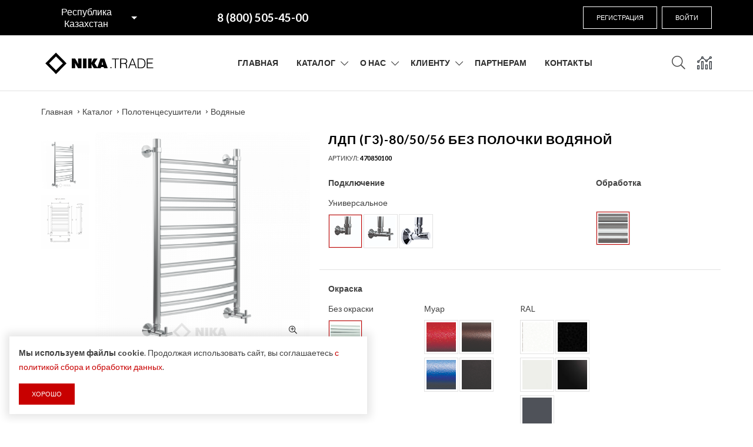

--- FILE ---
content_type: text/html; charset=UTF-8
request_url: https://kazakhstan.tdnika.com/catalog/product/ldp-g3-805056-bez-polochki-vodyanoy
body_size: 13997
content:
<!DOCTYPE html>
<html lang="ru">
<head>
	<meta charset="utf-8">
<meta http-equiv="X-UA-Compatible" content="IE=edge">
<meta name="viewport" content="width=device-width, initial-scale=1">

<title>Купить ЛДП (г3)-80/50/56 без полочки водяной в Республике Казахстан - Полотенцесушитель в Ника</title>
<meta name="description" content="Купить полотенцесушители водяные ЛДП (г3)-80/50/56 без полочки водяной в Республике Казахстан - Ника">
<meta name="keywords" content="">

<meta property="og:url" content="https://kazakhstan.tdnika.com/catalog/product/ldp-g3-805056-bez-polochki-vodyanoy" />
<meta property="og:title" content="Купить ЛДП (г3)-80/50/56 без полочки водяной в Республике Казахстан - Полотенцесушитель в Ника" />
<meta property="og:description" content="Купить полотенцесушители водяные ЛДП (г3)-80/50/56 без полочки водяной в Республике Казахстан - Ника" />
	<meta property="og:image" content="https://tdnika.com/system/App/Models/Product/758/cover/main/medium/ldp-g3-805056-bez-polochki-745.png" />


	<link rel="canonical" href="https://kazakhstan.tdnika.com/catalog/product/ldp-g3-805056-bez-polochki-vodyanoy" />

<meta name="theme-color" content="#000">

<link rel="stylesheet" href="/assets/_frontend/fonts/icomoon/icomoon.css">
<link rel="preconnect" href="https://fonts.gstatic.com">
<link href="https://fonts.googleapis.com/css2?family=Lato:ital,wght@0,100;0,300;0,400;0,700;0,900;1,100;1,300;1,400;1,700;1,900&display=swap" rel="stylesheet">

<link rel="stylesheet" href="/assets/_frontend/build/app.css?id=4007e7570d517626f0d30b57eb638513">

<script>
	var App = {
		csrf: 'HjuYoXFBP2QBqVZuG5csowobTWm8D5hLmlzulUYy',
		ymId: '57072958',
		rozn: true,
		opt: false,
	};
</script>


	<!-- Global site tag (gtag.js) - Google Ads: 561406859 -->
	<script async src="https://www.googletagmanager.com/gtag/js?id=AW-561406859"></script>
	<script>
		window.dataLayer = window.dataLayer || [];
		function gtag(){dataLayer.push(arguments);}
		gtag('js', new Date());

		gtag('config', 'AW-561406859');
	</script>

</head>
<body class="home-page is-dropdn-click">
	
	<div class="body-preloader">
	<div class="loader-wrap">
		<div class="dots">
			<div class="dot one"></div>
			<div class="dot two"></div>
			<div class="dot three"></div>
		</div>
	</div>
</div>
	<div class="hdr-wrap  hdr-vegas-wrap ">
	<div class="hdr-topline hdr--transparent hdr-vegas  hdr-vegas-dark ">
	<div class="container hdr-vegas-holder pl-0">
		<div class="hdr-vegas-holder--info">
			<div class="hdr-topline-center">
				<div class="dropdn dropdn_city">
	<div class="dropdn dropdn_caret">
		<a href="#" class="dropdn-link hdr-link-location">
			Республика Казахстан
		</a>

		<div class="dropdn-content">
			<div class="container">
				<ul>
										<li class="">
						<a href="//moscow.tdnika.com/catalog/product/ldp-g3-805056-bez-polochki-vodyanoy">Москва</a>
					</li>
										<li class="">
						<a href="//samara.tdnika.com/catalog/product/ldp-g3-805056-bez-polochki-vodyanoy">Самара</a>
					</li>
										<li class="">
						<a href="//krasnodar.tdnika.com/catalog/product/ldp-g3-805056-bez-polochki-vodyanoy">Краснодар</a>
					</li>
										<li class="">
						<a href="//volgograd.tdnika.com/catalog/product/ldp-g3-805056-bez-polochki-vodyanoy">Волгоград</a>
					</li>
										<li class="">
						<a href="//rostov-na-donu.tdnika.com/catalog/product/ldp-g3-805056-bez-polochki-vodyanoy">Ростов-на-Дону</a>
					</li>
										<li class="">
						<a href="//kazan.tdnika.com/catalog/product/ldp-g3-805056-bez-polochki-vodyanoy">Казань</a>
					</li>
										<li class="">
						<a href="//chelyabinsk.tdnika.com/catalog/product/ldp-g3-805056-bez-polochki-vodyanoy">Челябинск</a>
					</li>
										<li class="">
						<a href="//pyatigorsk.tdnika.com/catalog/product/ldp-g3-805056-bez-polochki-vodyanoy">Пятигорск</a>
					</li>
										<li class="">
						<a href="//sevastopol.tdnika.com/catalog/product/ldp-g3-805056-bez-polochki-vodyanoy">Севастополь</a>
					</li>
										<li class="">
						<a href="//kaliningrad.tdnika.com/catalog/product/ldp-g3-805056-bez-polochki-vodyanoy">Калининград</a>
					</li>
										<li class="active">
						<a href="//kazakhstan.tdnika.com/catalog/product/ldp-g3-805056-bez-polochki-vodyanoy">Республика Казахстан</a>
					</li>
									</ul>
			</div>
		</div>
	</div>
</div>			</div>
			<div class="hdr-topline-center hdr-vegas-holder--info--phone">
				<div class="custom-text">
					<a href="tel:88005054500" data-yagoal="callto"><b>8 (800) 505-45-00</b></a>
				</div>
			</div>
		</div>
		<div class="hdr-topline-left">
							<a href="https://kazakhstan.tdnika.com/register" class="btn btn--transparent-white mr-5">Регистрация</a>
				<a href="#modalUserSignIn" data-fancybox class="btn btn--transparent-white">Войти</a>
					</div>
	</div>
</div>
	<header class="hdr  global_width hdr-vegas-main  hdr_sticky minicart-icon-style-2 hdr-mobile-style2"
			style="min-height: 60px;"
	>
		<div class="mobilemenu js-push-mbmenu">
	<div class="mobilemenu-content">
		<div class="mobilemenu-close mobilemenu-toggle">Закрыть</div>

		<div class="mobilemenu-scroll">
			<div class="mobilemenu-search"></div>
			<div class="nav-wrapper show-menu">
				<div class="nav-toggle"><span class="nav-back"><i class="fal fa-chevron-left"></i></span> <span class="nav-title"></span></div>
				<ul class="nav nav-level-1">
																		<li>
								<a href="/">Главная</a>
															</li>
																								<li>
								<a href="https://kazakhstan.tdnika.com/catalog">Каталог</a><span class="arrow"></span>
								<ul class="nav-level-2">
			<li>
			<a href="https://kazakhstan.tdnika.com/catalog/polotentsesushiteli">Полотенцесушители</a>

						<span class="arrow"></span>
			<ul class="nav-level-3">
								<li><a href="https://kazakhstan.tdnika.com/catalog/polotentsesushiteli/elektricheskie">Электрические</a></li>
								<li><a href="https://kazakhstan.tdnika.com/catalog/polotentsesushiteli/lesenka">Лесенка</a></li>
								<li><a href="https://kazakhstan.tdnika.com/catalog/polotentsesushiteli/fokstrot">Фокстрот</a></li>
								<li><a href="https://kazakhstan.tdnika.com/catalog/polotentsesushiteli/klassika">Классика</a></li>
								<li><a href="https://kazakhstan.tdnika.com/catalog/polotentsesushiteli/vodyanye">Водяные</a></li>
								<li><a href="https://kazakhstan.tdnika.com/catalog/polotentsesushiteli/s-greyushchim-kabelem">С греющим кабелем</a></li>
								<li><a href="https://kazakhstan.tdnika.com/catalog/polotentsesushiteli/komplektuyushchie-dlya-polotentsesushiteley">Комплектующие для полотенцесушителей</a></li>
							</ul>
					</li>
			<li>
			<a href="https://kazakhstan.tdnika.com/catalog/polotentsesushiteli-iz-uglerodistoy-stali">Полотенцесушители из углеродистой стали</a>

					</li>
			<li>
			<a href="https://kazakhstan.tdnika.com/catalog/dizayn-radiatory">Дизайн-радиаторы</a>

					</li>
			<li>
			<a href="https://kazakhstan.tdnika.com/catalog/polotencesusiteli-myfrea">Полотенцесушители MyFrea</a>

						<span class="arrow"></span>
			<ul class="nav-level-3">
								<li><a href="https://kazakhstan.tdnika.com/catalog/polotencesusiteli-myfrea/vodyanye">Водяные</a></li>
								<li><a href="https://kazakhstan.tdnika.com/catalog/polotencesusiteli-myfrea/elektriceskie">Электрические</a></li>
							</ul>
					</li>
			<li>
			<a href="https://kazakhstan.tdnika.com/catalog/smesiteli">Смесители</a>

						<span class="arrow"></span>
			<ul class="nav-level-3">
								<li><a href="https://kazakhstan.tdnika.com/catalog/smesiteli/dlya-umyvalnika">Для умывальника</a></li>
								<li><a href="https://kazakhstan.tdnika.com/catalog/smesiteli/dlya-kukhni">Для кухни</a></li>
								<li><a href="https://kazakhstan.tdnika.com/catalog/smesiteli/dlya-bide">Для биде</a></li>
								<li><a href="https://kazakhstan.tdnika.com/catalog/smesiteli/dushevye-sistemy">Душевые системы</a></li>
								<li><a href="https://kazakhstan.tdnika.com/catalog/smesiteli/dlya-vanny">Для ванны</a></li>
								<li><a href="https://kazakhstan.tdnika.com/catalog/smesiteli/rubineta">RUBINETA</a></li>
								<li><a href="https://kazakhstan.tdnika.com/catalog/smesiteli/mixline">MIXLINE</a></li>
							</ul>
					</li>
			<li>
			<a href="https://kazakhstan.tdnika.com/catalog/moyki">Мойки</a>

						<span class="arrow"></span>
			<ul class="nav-level-3">
								<li><a href="https://kazakhstan.tdnika.com/catalog/moyki/granitnye">Гранитные</a></li>
								<li><a href="https://kazakhstan.tdnika.com/catalog/moyki/nerzhaveyushchie">Нержавеющие</a></li>
								<li><a href="https://kazakhstan.tdnika.com/catalog/moyki/moyki-iz-nerzhaveyushchey-stali-pro">Мойки из нержавеющей стали PRO</a></li>
							</ul>
					</li>
			<li>
			<a href="https://kazakhstan.tdnika.com/catalog/installyatsii">Инсталляции</a>

						<span class="arrow"></span>
			<ul class="nav-level-3">
								<li><a href="https://kazakhstan.tdnika.com/catalog/installyatsii/montazhnaya-rama-s-panelyu-sliva">Монтажные рамы с панелью слива</a></li>
								<li><a href="https://kazakhstan.tdnika.com/catalog/installyatsii/montazhnaya-rama-s-bachkom">Монтажные рамы с бачком</a></li>
								<li><a href="https://kazakhstan.tdnika.com/catalog/installyatsii/knopki-smyva">Кнопки смыва</a></li>
								<li><a href="https://kazakhstan.tdnika.com/catalog/installyatsii/montazhnaya-rama">Монтажная рама</a></li>
								<li><a href="https://kazakhstan.tdnika.com/catalog/installyatsii/mekhanizmy">Механизмы</a></li>
								<li><a href="https://kazakhstan.tdnika.com/catalog/installyatsii/knopki-dlya-installyatsiy">Кнопки для инсталляций</a></li>
								<li><a href="https://kazakhstan.tdnika.com/catalog/installyatsii/sistemy-installyatsii">Системы инсталляции</a></li>
							</ul>
					</li>
			<li>
			<a href="https://kazakhstan.tdnika.com/catalog/antivandalnaya-santekhnika">Антивандальная сантехника</a>

					</li>
			<li>
			<a href="https://kazakhstan.tdnika.com/catalog/dushevye-ograzhdeniya">Душевые ограждения</a>

						<span class="arrow"></span>
			<ul class="nav-level-3">
								<li><a href="https://kazakhstan.tdnika.com/catalog/dushevye-ograzhdeniya/dushevye-stenki-i-peregorodki">Душевые стенки и перегородки</a></li>
								<li><a href="https://kazakhstan.tdnika.com/catalog/dushevye-ograzhdeniya/dushevye-dveri">Душевые Двери</a></li>
								<li><a href="https://kazakhstan.tdnika.com/catalog/dushevye-ograzhdeniya/poddony-lotki">Поддоны, лотки</a></li>
								<li><a href="https://kazakhstan.tdnika.com/catalog/dushevye-ograzhdeniya/dushevye-ugly">Душевые углы</a></li>
								<li><a href="https://kazakhstan.tdnika.com/catalog/dushevye-ograzhdeniya/dushevye-shtorki">Душевые шторки</a></li>
							</ul>
					</li>
	</ul>
							</li>
																								<li>
								<a href="https://kazakhstan.tdnika.com/about">О нас</a>
																	<span class="arrow"></span>
									<ul class="nav-level-2">
																				<li>
											<a href="https://kazakhstan.tdnika.com/about" title="">О компании</a>
										</li>
																				<li>
											<a href="https://kazakhstan.tdnika.com/news" title="">Новости</a>
										</li>
																				<li>
											<a href="vacancies" title="">Вакансии</a>
										</li>
																			</ul>
															</li>
																								<li>
								<a href="">Клиенту</a>
																	<span class="arrow"></span>
									<ul class="nav-level-2">
																				<li>
											<a href="https://kazakhstan.tdnika.com/delivery" title="">Доставка и оплата</a>
										</li>
																				<li>
											<a href="/return" title="">Возврат товара</a>
										</li>
																				<li>
											<a href="https://kazakhstan.tdnika.com/questions" title="">Вопрос-ответ</a>
										</li>
																			</ul>
															</li>
																								<li>
								<a href="https://kazakhstan.tdnika.com/opt">Партнерам</a>
															</li>
																								<li>
								<a href="https://kazakhstan.tdnika.com/contacts">Контакты</a>
															</li>
															</ul>
			</div>

			<div class="mobilemenu-bottom">
				<div class="mobilemenu-currency"></div>
				<div class="mobilemenu-language"></div>
				<div class="mobilemenu-settings"></div>
			</div>
		</div>
	</div>
</div>
		<div class="hdr-mobile show-mobile">
	<div class="hdr-content">
		<div class="container">
			<div class="menu-toggle">
				<a href="#" class="mobilemenu-toggle"><i class="icon fal fa-bars"></i></a>
			</div>

			<div class="logo-holder">
				<a href="/" class="logo">
					<img src="/assets/_frontend/images/logo/logo-nikatrade.svg" alt="Ника logo">
				</a>
			</div>

			<div class="hdr-mobile-right">
				<div class="hdr-topline-right links-holder"></div>
				<div class="minicart-holder text-white"></div>
			</div>
		</div>
	</div>
</div>		<div class="hdr-desktop hide-mobile">
	<div class="hdr-content hide-mobile">
		<div class="container">
			<div class="row">
				<div class="col-auto logo-holder">
					<a href="/" class="logo">
						<img src="/assets/_frontend/images/logo/logo-nikatrade.svg" alt="Ника">
					</a>
				</div>

				<div class="prev-menu-scroll icon-angle-left prev-menu-js"></div>

				<div class="nav-holder">
					<div class="hdr-nav">
						<ul class="mmenu mmenu-js">
																								<li class="mmenu-item--simple">
										<a href="/">
											Главная
										</a>
																			</li>
																																<li class="mmenu-item--mega">
										<a href="https://kazakhstan.tdnika.com/catalog">Каталог</a>
										<div class="mmenu-submenu mmenu-submenu-with-sublevel">
	<div class="mmenu-submenu-inside">
		<div class="container">
						<div class="mmenu-right width-25">
				<h4 class="text-center submenu-title">Рекомендуем</h4>
				<div class="prd-carousel-menu" data-slick='{"slidesToShow": 1, "slidesToScroll": 1, "arrows": true}'>
										<div class="prd-sm">
						<a href="https://kazakhstan.tdnika.com/catalog/product/lm-7-805056-antique-silver-vodyanoy" class="prd-img">
							<img src="/system/App/Models/Product/344/cover/main/medium/lm-7-805056-antique-silver-v-967.png" data-srcset="/system/App/Models/Product/344/cover/main/medium/lm-7-805056-antique-silver-v-967.png" class="lazyload" alt="">
						</a>
						<div class="prd-info">
							<h2 class="prd-title">
								<a href="https://kazakhstan.tdnika.com/catalog/product/lm-7-805056-antique-silver-vodyanoy">ЛМ 7-80/50/56 Antique водяной</a>
							</h2>
							<div class="prd-price">
								<div class="price-new">52 733 p</div>
							</div>
						</div>
					</div>
										<div class="prd-sm">
						<a href="https://kazakhstan.tdnika.com/catalog/product/dizayn-radiator-art-ii" class="prd-img">
							<img src="/system/App/Models/Product/3636/cover/main/medium/dizayn-radiator-art-ii-nika-614.png" data-srcset="/system/App/Models/Product/3636/cover/main/medium/dizayn-radiator-art-ii-nika-614.png" class="lazyload" alt="">
						</a>
						<div class="prd-info">
							<h2 class="prd-title">
								<a href="https://kazakhstan.tdnika.com/catalog/product/dizayn-radiator-art-ii">Дизайн-радиатор ART II</a>
							</h2>
							<div class="prd-price">
								<div class="price-new">22 348 p</div>
							</div>
						</div>
					</div>
										<div class="prd-sm">
						<a href="https://kazakhstan.tdnika.com/catalog/product/ultima-33" class="prd-img">
							<img src="/system/App/Models/Product/2452/cover/main/medium/ultima-33-nika-730.jpg" data-srcset="/system/App/Models/Product/2452/cover/main/medium/ultima-33-nika-730.jpg" class="lazyload" alt="">
						</a>
						<div class="prd-info">
							<h2 class="prd-title">
								<a href="https://kazakhstan.tdnika.com/catalog/product/ultima-33">Ultima-33</a>
							</h2>
							<div class="prd-price">
								<div class="price-new">10 654 p</div>
							</div>
						</div>
					</div>
									</div>
			</div>
			
			<div class="mmenu-cols column-4">
								<div class="mmenu-col">
					<h3 class="submenu-title">
						<a href="https://kazakhstan.tdnika.com/catalog/polotentsesushiteli">Полотенцесушители</a>
					</h3>
					<ul class="submenu-list">
												<li><a href="https://kazakhstan.tdnika.com/catalog/polotentsesushiteli/lesenka">Лесенка</a></li>
												<li><a href="https://kazakhstan.tdnika.com/catalog/polotentsesushiteli/fokstrot">Фокстрот</a></li>
												<li><a href="https://kazakhstan.tdnika.com/catalog/polotentsesushiteli/klassika">Классика</a></li>
												<li><a href="https://kazakhstan.tdnika.com/catalog/polotentsesushiteli/vodyanye">Водяные</a></li>
												<li><a href="https://kazakhstan.tdnika.com/catalog/polotentsesushiteli/elektricheskie">Электрические</a></li>
												<li><a href="https://kazakhstan.tdnika.com/catalog/polotentsesushiteli/s-greyushchim-kabelem">С греющим кабелем</a></li>
												<li><a href="https://kazakhstan.tdnika.com/catalog/polotentsesushiteli/bokovoe-podklyuchenie">Боковое подключение</a></li>
											</ul>
					<a href="https://kazakhstan.tdnika.com/catalog/polotentsesushiteli" class="submenu-view-more">Смотреть ещё</a>

					
				</div>
								<div class="mmenu-col">
					<h3 class="submenu-title">
						<a href="https://kazakhstan.tdnika.com/catalog/polotencesusiteli-myfrea">Полотенцесушители MyFrea</a>
					</h3>
					<ul class="submenu-list">
												<li><a href="https://kazakhstan.tdnika.com/catalog/polotencesusiteli-myfrea/vodyanye">Водяные</a></li>
												<li><a href="https://kazakhstan.tdnika.com/catalog/polotencesusiteli-myfrea/elektriceskie">Электрические</a></li>
											</ul>
					<a href="https://kazakhstan.tdnika.com/catalog/polotencesusiteli-myfrea" class="submenu-view-more">Смотреть ещё</a>

					
				</div>
								<div class="mmenu-col">
					<h3 class="submenu-title">
						<a href="https://kazakhstan.tdnika.com/catalog/smesiteli">Смесители</a>
					</h3>
					<ul class="submenu-list">
												<li><a href="https://kazakhstan.tdnika.com/catalog/smesiteli/smesiteli-dlya-kukhni-iz-nerzhaveyushchey-stali">Смесители для кухни из нержавеющей стали</a></li>
												<li><a href="https://kazakhstan.tdnika.com/catalog/smesiteli/rubineta">RUBINETA</a></li>
												<li><a href="https://kazakhstan.tdnika.com/catalog/smesiteli/mixline">MIXLINE</a></li>
												<li><a href="https://kazakhstan.tdnika.com/catalog/smesiteli/dlya-umyvalnika">Для умывальника</a></li>
												<li><a href="https://kazakhstan.tdnika.com/catalog/smesiteli/dlya-kukhni">Для кухни</a></li>
												<li><a href="https://kazakhstan.tdnika.com/catalog/smesiteli/dlya-bide">Для биде</a></li>
												<li><a href="https://kazakhstan.tdnika.com/catalog/smesiteli/dlya-vanny">Для ванны</a></li>
											</ul>
					<a href="https://kazakhstan.tdnika.com/catalog/smesiteli" class="submenu-view-more">Смотреть ещё</a>

					
				</div>
								<div class="mmenu-col">
					<h3 class="submenu-title">
						<a href="https://kazakhstan.tdnika.com/catalog/moyki">Мойки</a>
					</h3>
					<ul class="submenu-list">
												<li><a href="https://kazakhstan.tdnika.com/catalog/moyki/moyki-iz-nerzhaveyushchey-stali-pro">Мойки из нержавеющей стали PRO</a></li>
												<li><a href="https://kazakhstan.tdnika.com/catalog/moyki/granitnye">Гранитные</a></li>
											</ul>
					<a href="https://kazakhstan.tdnika.com/catalog/moyki" class="submenu-view-more">Смотреть ещё</a>

					
				</div>
							</div>
		</div>
	</div>
</div>
									</li>
																																<li class="mmenu-item--simple">
										<a href="https://kazakhstan.tdnika.com/about">
											О нас
										</a>
																					<div class="mmenu-submenu">
												<ul class="submenu-list">
																											<li class="">
															<a href="https://kazakhstan.tdnika.com/about">О компании</a>
														</li>
																											<li class="">
															<a href="https://kazakhstan.tdnika.com/news">Новости</a>
														</li>
																											<li class="">
															<a href="vacancies">Вакансии</a>
														</li>
																									</ul>
											</div>
																			</li>
																																<li class="mmenu-item--simple">
										<a href="">
											Клиенту
										</a>
																					<div class="mmenu-submenu">
												<ul class="submenu-list">
																											<li class="">
															<a href="https://kazakhstan.tdnika.com/delivery">Доставка и оплата</a>
														</li>
																											<li class="">
															<a href="/return">Возврат товара</a>
														</li>
																											<li class="">
															<a href="https://kazakhstan.tdnika.com/questions">Вопрос-ответ</a>
														</li>
																									</ul>
											</div>
																			</li>
																																<li class="mmenu-item--simple">
										<a href="https://kazakhstan.tdnika.com/opt">
											Партнерам
										</a>
																			</li>
																																<li class="mmenu-item--simple">
										<a href="https://kazakhstan.tdnika.com/contacts">
											Контакты
										</a>
																			</li>
																					</ul>
					</div>
				</div>
				<div class="next-menu-scroll icon-angle-right next-menu-js"></div>

				<div class="col-auto hdr-content-right">
					<div class="search-holder">
						<div class="dropdn dropdn_search hide-mobile only-icon">
	<a href="#" class="dropdn-link">
		<i class="icon fal fa-search"></i>
	</a>

	<div class="dropdn-content">
		<div class="container">
			<form action="https://kazakhstan.tdnika.com/catalog/search" class="search" id="form-search">
				<div class="search-place">
					
					<div class="search-place-input mb-20">
						<button type="submit" class="search-button cursor-pointer"><i class="fal fa-search"></i></button>
						<input class="search-input" placeholder="Поисковый запрос" name="search" type="text">
					</div>
				</div>
			</form>
		</div>
	</div>
</div>
					</div>
					
					<div class="links-holder account-holder">
						<div class="dropdn dropdn_account only-icon">
	<a href="#" class="dropdn-link" ><i class="icon fal fa-user"></i></a>
	<div class="dropdn-content">
		<div class="container">
			<div class="dropdn-close">Закрыть</div>
							<ul>
					<li><a href="https://kazakhstan.tdnika.com/register">Регистрация</a></li>
					<li><a href="#modalUserSignIn" data-fancybox>Войти</a></li>
				</ul>
					</div>
	</div>
</div>					</div>
				
									
					<div class="links-holder compare-holder">
						<div class="dropdn dropdn_compare">
	<a href="https://kazakhstan.tdnika.com/compare" class="dropdn-link compare-link text-dark" onclick="return true" title="Сравнение">
		<i class="icon fal fa-analytics"></i>
				<span class="qty compare-qty" data-compare="compare-count"  style="display:none !important;" >0</span>
	</a>
</div>					</div>

									</div>
			</div>
		</div>
	</div>
</div>		<div class="sticky-holder compensate-for-scrollbar">
	<div class="container">
		<div class="row"><a href="#" class="mobilemenu-toggle show-mobile"><i class="icon icon-menu"></i></a>
			<div class="col-auto logo-holder-s">
				<a href="/" class="logo">
					<img src="/assets/_frontend/images/logo/logo-nikatrade.svg" alt="Ника">
				</a>
			</div>
			<!--navigation-->
			<div class="prev-menu-scroll icon-angle-left prev-menu-js"></div>
			<div class="nav-holder-s"></div>
			<div class="next-menu-scroll icon-angle-right next-menu-js"></div>
			<!--//navigation-->
			<div class="col-auto minicart-holder-s"></div>
		</div>
	</div>
</div>	</header>

	</div>

	<div class="page-content">
		<div class="holder mt-0">
	<div class="container">
		<ul class="breadcrumbs">
			<li><a href="/">Главная</a></li>
												<li><a href="https://kazakhstan.tdnika.com/catalog">Каталог</a></li>
																<li><a href="https://kazakhstan.tdnika.com/catalog/polotentsesushiteli">Полотенцесушители</a></li>
																<li><a href="https://kazakhstan.tdnika.com/catalog/polotentsesushiteli/vodyanye">Водяные</a></li>
									</ul>
	</div>
</div>
			<div class="holder mt-0" data-cart="product" data-id="758">
		<div class="container">
			<div class="row prd-block prd-block--mobile-image-first prd-block--prv-left js-prd-gallery" id="prdGallery100">
				<div class="col-md-6 col-xl-5">
					<div class="product-photo-container">
						<div class="prd-block_info js-prd-m-holder mb-2 mb-md-0"></div>
						<div class="prd-block_main-image  main-image--slide js-main-image--slide">
	<div class="prd-block_main-image-holder js-main-image-zoom" data-zoomtype="inner">
		<div class="prd-has-loader">
			<div class="gdw-loader"></div>

							<img src="/system/App/Models/Product/758/cover/main/medium/ldp-g3-805056-bez-polochki-745.png" class="zoom" alt="ЛДП (г3)-80/50/56 без полочки водяной Ника" data-zoom-image="/system/App/Models/Product/758/cover/main/medium/ldp-g3-805056-bez-polochki-745.png">
					</div>
		
					<div class="prd-block_main-image-next slick-next js-main-image-next">СЛЕД.</div>
			<div class="prd-block_main-image-prev slick-prev js-main-image-prev">ПРЕД.</div>
			</div>

		<div class="prd-block_main-image-links">
					<a href="/system/App/Models/Product/758/cover/main/medium/ldp-g3-805056-bez-polochki-745.png" class="prd-block_zoom-link">
				<i class="icon fal fa-search-plus"></i>
			</a>
				</div>
	</div>

	<div class="product-previews-wrapper">
		<div class="product-previews-carousel" id="previewsGallery100">
							<a href="#" data-image="/system/App/Models/Product/758/cover/main/medium/ldp-g3-805056-bez-polochki-745.png" data-zoom-image="/system/App/Models/Product/758/cover/main/medium/ldp-g3-805056-bez-polochki-745.png">
					<img src="/system/App/Models/Product/758/cover/main/medium/ldp-g3-805056-bez-polochki-745.png" alt="ЛДП (г3)-80/50/56 без полочки водяной">
				</a>
							<a href="#" data-image="/system/App/Models/Product/758/photos/9692/main/medium/ldpg380kh50.png" data-zoom-image="/system/App/Models/Product/758/photos/9692/main/medium/ldpg380kh50.png">
					<img src="/system/App/Models/Product/758/photos/9692/main/medium/ldpg380kh50.png" alt="ЛДП (г3)-80/50/56 без полочки водяной">
				</a>
					</div>
	</div>
						<div class="clearfix"></div>
					</div>
				</div>
				<div class="col-md">
					<div class="prd-block_info">
						<div class="js-prd-d-holder prd-holder">
	<div class="prd-block_title-wrap">
	<h1 class="prd-block_title">ЛДП (г3)-80/50/56 без полочки водяной</h1>
	</div>
	<div class="prd-block_info-top">
		<div class="product-sku">Артикул: <span>470850100</span></div>
		
	</div>
</div>

	<div class="product-selector">
	<form action="" id="form-selector-v15CL" class="form-selector">
		<input name="id" type="hidden" value="758">

		<div class="row">
							<div class="col-md-8 connector">
					<div class="section">
						<div class="title">Подключение</div>

						<div class="section-group">
														<div class="group">
																	<div class="title">Универсальное</div>
								
								<div class="d-flex flex-wrap align-items-start">
																			<label for="form-selector-v15CL-universal-standart"
											   data-toggle="tooltip"
											   data-html="true"
											   title="Стандарт"
										>
											<input
													type="radio"
													name="selector[connector]"
													value="connector|universal|standart"
													id="form-selector-v15CL-universal-standart"
													class="radio-elem"
													form="form-selector-v15CL"
																																								 checked 																								>
																							<i class="selector-img selector-connector-standart"></i>
																					</label>
																			<label for="form-selector-v15CL-universal-lux"
											   data-toggle="tooltip"
											   data-html="true"
											   title="Люкс 1"
										>
											<input
													type="radio"
													name="selector[connector]"
													value="connector|universal|lux"
													id="form-selector-v15CL-universal-lux"
													class="radio-elem"
													form="form-selector-v15CL"
																																																																>
																							<i class="selector-img selector-connector-lux"></i>
																					</label>
																			<label for="form-selector-v15CL-universal-lux2"
											   data-toggle="tooltip"
											   data-html="true"
											   title="Люкс 2"
										>
											<input
													type="radio"
													name="selector[connector]"
													value="connector|universal|lux2"
													id="form-selector-v15CL-universal-lux2"
													class="radio-elem"
													form="form-selector-v15CL"
																																																																>
																							<i class="selector-img selector-connector-lux2"></i>
																					</label>
																	</div>
							</div>
													</div>
					</div>
				</div>
							<div class="col-md-4 treat">
					<div class="section">
						<div class="title">Обработка</div>

						<div class="section-group">
														<div class="group">
								
								<div class="d-flex flex-wrap align-items-start">
																			<label for="form-selector-v15CL-default-polirovka"
											   data-toggle="tooltip"
											   data-html="true"
											   title="Полировка"
										>
											<input
													type="radio"
													name="selector[treat]"
													value="treat|default|polirovka"
													id="form-selector-v15CL-default-polirovka"
													class="radio-elem"
													form="form-selector-v15CL"
																																								 checked 																								>
																							<i class="selector-img selector-treat-polirovka"></i>
																					</label>
																	</div>
							</div>
													</div>
					</div>
				</div>
							<div class="col-md-12 topline fill">
					<div class="section">
						<div class="title">Окраска</div>

						<div class="section-group">
														<div class="group">
																	<div class="title">Без окраски</div>
								
								<div class="d-flex flex-wrap align-items-start">
																			<label for="form-selector-v15CL-none-none"
											   data-toggle="tooltip"
											   data-html="true"
											   title="Без окраски"
										>
											<input
													type="radio"
													name="selector[fill]"
													value="fill|none|none"
													id="form-selector-v15CL-none-none"
													class="radio-elem"
													form="form-selector-v15CL"
																																								 checked 																								>
																							<i class="selector-img selector-fill-none"></i>
																					</label>
																	</div>
							</div>
														<div class="group">
																	<div class="title">Муар</div>
								
								<div class="d-flex flex-wrap align-items-start">
																			<label for="form-selector-v15CL-muar-flame"
											   data-toggle="tooltip"
											   data-html="true"
											   title="Флейм"
										>
											<input
													type="radio"
													name="selector[fill]"
													value="fill|muar|flame"
													id="form-selector-v15CL-muar-flame"
													class="radio-elem"
													form="form-selector-v15CL"
																																																																>
																							<i class="selector-img selector-fill-flame"></i>
																					</label>
																			<label for="form-selector-v15CL-muar-sahara"
											   data-toggle="tooltip"
											   data-html="true"
											   title="Сахара"
										>
											<input
													type="radio"
													name="selector[fill]"
													value="fill|muar|sahara"
													id="form-selector-v15CL-muar-sahara"
													class="radio-elem"
													form="form-selector-v15CL"
																																																																>
																							<i class="selector-img selector-fill-sahara"></i>
																					</label>
																			<label for="form-selector-v15CL-muar-andros"
											   data-toggle="tooltip"
											   data-html="true"
											   title="Андрос"
										>
											<input
													type="radio"
													name="selector[fill]"
													value="fill|muar|andros"
													id="form-selector-v15CL-muar-andros"
													class="radio-elem"
													form="form-selector-v15CL"
																																																																>
																							<i class="selector-img selector-fill-andros"></i>
																					</label>
																			<label for="form-selector-v15CL-muar-black-pearl"
											   data-toggle="tooltip"
											   data-html="true"
											   title="Черная жемчужина"
										>
											<input
													type="radio"
													name="selector[fill]"
													value="fill|muar|black-pearl"
													id="form-selector-v15CL-muar-black-pearl"
													class="radio-elem"
													form="form-selector-v15CL"
																																																																>
																							<i class="selector-img selector-fill-black-pearl"></i>
																					</label>
																	</div>
							</div>
														<div class="group">
																	<div class="title">RAL</div>
								
								<div class="d-flex flex-wrap align-items-start">
																			<label for="form-selector-v15CL-ral-white-mat"
											   data-toggle="tooltip"
											   data-html="true"
											   title="Матовый белый (9016)"
										>
											<input
													type="radio"
													name="selector[fill]"
													value="fill|ral|white-mat"
													id="form-selector-v15CL-ral-white-mat"
													class="radio-elem"
													form="form-selector-v15CL"
																																																																>
																							<i class="selector-img selector-fill-white-mat"></i>
																					</label>
																			<label for="form-selector-v15CL-ral-black-mat"
											   data-toggle="tooltip"
											   data-html="true"
											   title="Матовый черный (9005 MAT)"
										>
											<input
													type="radio"
													name="selector[fill]"
													value="fill|ral|black-mat"
													id="form-selector-v15CL-ral-black-mat"
													class="radio-elem"
													form="form-selector-v15CL"
																																																																>
																							<i class="selector-img selector-fill-black-mat"></i>
																					</label>
																			<label for="form-selector-v15CL-ral-white-gl"
											   data-toggle="tooltip"
											   data-html="true"
											   title="Глянцевый белый (9003)"
										>
											<input
													type="radio"
													name="selector[fill]"
													value="fill|ral|white-gl"
													id="form-selector-v15CL-ral-white-gl"
													class="radio-elem"
													form="form-selector-v15CL"
																																																																>
																							<i class="selector-img selector-fill-white-gl"></i>
																					</label>
																			<label for="form-selector-v15CL-ral-black-gl"
											   data-toggle="tooltip"
											   data-html="true"
											   title="Глянцевый черный (9005)"
										>
											<input
													type="radio"
													name="selector[fill]"
													value="fill|ral|black-gl"
													id="form-selector-v15CL-ral-black-gl"
													class="radio-elem"
													form="form-selector-v15CL"
																																																																>
																							<i class="selector-img selector-fill-black-gl"></i>
																					</label>
																			<label for="form-selector-v15CL-ral-gray-gr"
											   data-toggle="tooltip"
											   data-html="true"
											   title="Серый графит (7024)"
										>
											<input
													type="radio"
													name="selector[fill]"
													value="fill|ral|gray-gr"
													id="form-selector-v15CL-ral-gray-gr"
													class="radio-elem"
													form="form-selector-v15CL"
																																																																>
																							<i class="selector-img selector-fill-gray-gr"></i>
																					</label>
																	</div>
							</div>
													</div>
					</div>
				</div>
					</div>

	</form>
</div>


<div class="prd-block_options topline d-none d-xl-block">
	<div class="d-flex justify-content-between">
		
		<div class="prd-block_actions mt-0 pt-0">
			<div class="prd-block_price">
				<s class="prd-block_price--withount-discount"></s>
	<span class="prd-block_price--actual">22 103 p</span>
			</div>

			
			<div class="prd-block_link">
								<a href="#"
				   data-cart="add-compare"
				   data-id="758"
				   data-compare="toggle"
				   class="fal fa-analytics"
				   title="Добавить к сравнению"
				></a>
			</div>
		</div>
	</div>
</div>

<div class="prd-block_options topline d-block d-xl-none">
	<div class="row">
		<div class="col-6">
					</div>
		<div class="col-6">
			<div class="prd-block_link pt-0">
								<a href="#"
				   data-cart="add-compare"
				   data-id="758"
				   data-compare="toggle"
				   class="fal fa-analytics"
				></a>
			</div>
		</div>
	</div>

	<div class="row d-flex align-items-center">
		<div class="col-6 pr-0 text-right d-flex flex-column">
			<s class="prd-block_price--withount-discount"></s>
	<span class="prd-block_price--actual">22 103 p</span>
		</div>

		<div class="col-6">
			<div class="prd-block_actions mt-0 pt-0">
							</div>
		</div>
	</div>
</div>

<div id="product-yapayD9t8z"></div>

					</div>
				</div>
			</div>
		</div>
	</div>

	
	<div class="holder">
	<div class="container">
		<div class="row vert-margin">
			
			
							<div class=" col-md-12 ">
					<h2>Характеристики</h2>
					<div class="vegas-text">
						<table class="table table-striped table-borderless">
							<tbody>
																							<tr data-pid="60">
									<td>Размер</td>
									<td>80/50</td>
								</tr>
																															<tr data-pid="3">
									<td>Высота (мм)</td>
									<td>800</td>
								</tr>
																															<tr data-pid="5">
									<td>Межосевое расстояние (мм)</td>
									<td>500</td>
								</tr>
																															<tr data-pid="9">
									<td>Вес (гр)</td>
									<td>7700</td>
								</tr>
																															<tr data-pid="8">
									<td>Объем помещения (м3)</td>
									<td>14</td>
								</tr>
																															<tr data-pid="7">
									<td>Теплоотдача (Вт)</td>
									<td>525</td>
								</tr>
																															<tr data-pid="6">
									<td>Кол-во перекладин</td>
									<td>13</td>
								</tr>
																															<tr data-pid="4">
									<td>Габаритная ширина (мм)</td>
									<td>560</td>
								</tr>
																																														<tr data-pid="2">
									<td>Полочка</td>
									<td>без полочки</td>
								</tr>
																															<tr data-pid="80">
									<td>Коллекция</td>
									<td>MIX</td>
								</tr>
																															<tr data-pid="1">
									<td>Тип</td>
									<td>водяной</td>
								</tr>
																						</tbody>
						</table>
					</div>
				</div>
					</div>
	</div>
</div>
	<form action="https://kazakhstan.tdnika.com/catalog/758/variants_filter" id="form-variants-filter"></form>

	<div class="vegas-prd--variants">
		<div class="container">
			<div class="vegas-prd--variants__filter mb-3 mt-5">
				<div class="row">
					<div class="col-md-6">
						<h2 class="pt-1">
							Другие варианты "ЛДП (г3)"
						</h2>
					</div>
					<div class="col-md-6">
						<div class="d-flex justify-content-end d-filters">
													</div>
					</div>
				</div>
			</div>
			<div class="table-responsive">
	<table class="table table-striped table-variants">
		<thead>
		<tr>
											<th data-pid="60"><span data-toggle="tooltip" title="Размер">Размер</span></th>
											<th data-pid="3"><span data-toggle="tooltip" title="Высота (мм)">Высота (мм)</span></th>
											<th data-pid="5"><span data-toggle="tooltip" title="Межосевое расстояние (мм)">Межосевое расстояние (мм)</span></th>
											<th data-pid="9"><span data-toggle="tooltip" title="Вес (гр)">Вес (гр)</span></th>
											<th data-pid="8"><span data-toggle="tooltip" title="Объем помещения (м3)">Объем помещения (м3)</span></th>
											<th data-pid="7"><span data-toggle="tooltip" title="Теплоотдача (Вт)">Теплоотдача (Вт)</span></th>
											<th data-pid="6"><span data-toggle="tooltip" title="Кол-во перекладин">Кол-во перекладин</span></th>
						<th><span>Цена</span></th>
						<th></th>
		</tr>
		</thead>
		<tbody>
									<tr data-cart="product" data-id="760">
											
						<td>
							<span>100/40</span>
						</td>
											
						<td>
							<span>1000</span>
						</td>
											
						<td>
							<span>400</span>
						</td>
											
						<td>
							<span>8300</span>
						</td>
											
						<td>
							<span>16</span>
						</td>
											
						<td>
							<span>578</span>
						</td>
											
						<td>
							<span>17</span>
						</td>
										<td style="width: 155px;">23 344 p</td>
										<td style="width: 50px">
						<a href="https://kazakhstan.tdnika.com/catalog/product/ldp-g3-1004046-bez-polochki-vodyanoy" target="_blank" data-toggle="tooltip" title="Смотреть товар"><i class="icon fad fa-eye"></i></a>
					</td>
				</tr>
							<tr data-cart="product" data-id="761">
											
						<td>
							<span>100/50</span>
						</td>
											
						<td>
							<span>1000</span>
						</td>
											
						<td>
							<span>500</span>
						</td>
											
						<td>
							<span>9400</span>
						</td>
											
						<td>
							<span>16</span>
						</td>
											
						<td>
							<span>678</span>
						</td>
											
						<td>
							<span>17</span>
						</td>
										<td style="width: 155px;">23 966 p</td>
										<td style="width: 50px">
						<a href="https://kazakhstan.tdnika.com/catalog/product/ldp-g3-1005056-bez-polochki-vodyanoy" target="_blank" data-toggle="tooltip" title="Смотреть товар"><i class="icon fad fa-eye"></i></a>
					</td>
				</tr>
							<tr data-cart="product" data-id="762">
											
						<td>
							<span>100/60</span>
						</td>
											
						<td>
							<span>1000</span>
						</td>
											
						<td>
							<span>600</span>
						</td>
											
						<td>
							<span>10500</span>
						</td>
											
						<td>
							<span>16</span>
						</td>
											
						<td>
							<span>779</span>
						</td>
											
						<td>
							<span>17</span>
						</td>
										<td style="width: 155px;">24 587 p</td>
										<td style="width: 50px">
						<a href="https://kazakhstan.tdnika.com/catalog/product/ldp-g3-1006066-bez-polochki-vodyanoy" target="_blank" data-toggle="tooltip" title="Смотреть товар"><i class="icon fad fa-eye"></i></a>
					</td>
				</tr>
							<tr data-cart="product" data-id="763">
											
						<td>
							<span>120/40</span>
						</td>
											
						<td>
							<span>1200</span>
						</td>
											
						<td>
							<span>400</span>
						</td>
											
						<td>
							<span>10500</span>
						</td>
											
						<td>
							<span>19</span>
						</td>
											
						<td>
							<span>755</span>
						</td>
											
						<td>
							<span>23</span>
						</td>
										<td style="width: 155px;">25 211 p</td>
										<td style="width: 50px">
						<a href="https://kazakhstan.tdnika.com/catalog/product/ldp-g3-1204046-bez-polochki-vodyanoy" target="_blank" data-toggle="tooltip" title="Смотреть товар"><i class="icon fad fa-eye"></i></a>
					</td>
				</tr>
							<tr data-cart="product" data-id="764">
											
						<td>
							<span>120/50</span>
						</td>
											
						<td>
							<span>1200</span>
						</td>
											
						<td>
							<span>500</span>
						</td>
											
						<td>
							<span>11700</span>
						</td>
											
						<td>
							<span>19</span>
						</td>
											
						<td>
							<span>891</span>
						</td>
											
						<td>
							<span>23</span>
						</td>
										<td style="width: 155px;">25 832 p</td>
										<td style="width: 50px">
						<a href="https://kazakhstan.tdnika.com/catalog/product/ldp-g3-1205056-bez-polochki-vodyanoy" target="_blank" data-toggle="tooltip" title="Смотреть товар"><i class="icon fad fa-eye"></i></a>
					</td>
				</tr>
							<tr data-cart="product" data-id="765">
											
						<td>
							<span>120/60</span>
						</td>
											
						<td>
							<span>1200</span>
						</td>
											
						<td>
							<span>600</span>
						</td>
											
						<td>
							<span>13300</span>
						</td>
											
						<td>
							<span>19</span>
						</td>
											
						<td>
							<span>1027</span>
						</td>
											
						<td>
							<span>23</span>
						</td>
										<td style="width: 155px;">26 452 p</td>
										<td style="width: 50px">
						<a href="https://kazakhstan.tdnika.com/catalog/product/ldp-g3-1206066-bez-polochki-vodyanoy" target="_blank" data-toggle="tooltip" title="Смотреть товар"><i class="icon fad fa-eye"></i></a>
					</td>
				</tr>
							<tr data-cart="product" data-id="754">
											
						<td>
							<span>60/40</span>
						</td>
											
						<td>
							<span>600</span>
						</td>
											
						<td>
							<span>400</span>
						</td>
											
						<td>
							<span>5200</span>
						</td>
											
						<td>
							<span>11</span>
						</td>
											
						<td>
							<span>318</span>
						</td>
											
						<td>
							<span>9</span>
						</td>
										<td style="width: 155px;">19 615 p</td>
										<td style="width: 50px">
						<a href="https://kazakhstan.tdnika.com/catalog/product/ldp-g3-604046-bez-polochki-vodyanoy" target="_blank" data-toggle="tooltip" title="Смотреть товар"><i class="icon fad fa-eye"></i></a>
					</td>
				</tr>
							<tr data-cart="product" data-id="755">
											
						<td>
							<span>60/50</span>
						</td>
											
						<td>
							<span>600</span>
						</td>
											
						<td>
							<span>500</span>
						</td>
											
						<td>
							<span>5900</span>
						</td>
											
						<td>
							<span>11</span>
						</td>
											
						<td>
							<span>371</span>
						</td>
											
						<td>
							<span>9</span>
						</td>
										<td style="width: 155px;">20 234 p</td>
										<td style="width: 50px">
						<a href="https://kazakhstan.tdnika.com/catalog/product/ldp-g3-605056-bez-polochki-vodyanoy" target="_blank" data-toggle="tooltip" title="Смотреть товар"><i class="icon fad fa-eye"></i></a>
					</td>
				</tr>
							<tr data-cart="product" data-id="756">
											
						<td>
							<span>60/60</span>
						</td>
											
						<td>
							<span>600</span>
						</td>
											
						<td>
							<span>600</span>
						</td>
											
						<td>
							<span>6500</span>
						</td>
											
						<td>
							<span>11</span>
						</td>
											
						<td>
							<span>425</span>
						</td>
											
						<td>
							<span>9</span>
						</td>
										<td style="width: 155px;">20 856 p</td>
										<td style="width: 50px">
						<a href="https://kazakhstan.tdnika.com/catalog/product/ldp-g3-606066-bez-polochki-vodyanoy" target="_blank" data-toggle="tooltip" title="Смотреть товар"><i class="icon fad fa-eye"></i></a>
					</td>
				</tr>
							<tr data-cart="product" data-id="757">
											
						<td>
							<span>80/40</span>
						</td>
											
						<td>
							<span>800</span>
						</td>
											
						<td>
							<span>400</span>
						</td>
											
						<td>
							<span>6900</span>
						</td>
											
						<td>
							<span>14</span>
						</td>
											
						<td>
							<span>448</span>
						</td>
											
						<td>
							<span>13</span>
						</td>
										<td style="width: 155px;">21 479 p</td>
										<td style="width: 50px">
						<a href="https://kazakhstan.tdnika.com/catalog/product/ldp-g3-804046-bez-polochki-vodyanoy" target="_blank" data-toggle="tooltip" title="Смотреть товар"><i class="icon fad fa-eye"></i></a>
					</td>
				</tr>
							<tr data-cart="product" data-id="759">
											
						<td>
							<span>80/60</span>
						</td>
											
						<td>
							<span>800</span>
						</td>
											
						<td>
							<span>600</span>
						</td>
											
						<td>
							<span>8500</span>
						</td>
											
						<td>
							<span>14</span>
						</td>
											
						<td>
							<span>602</span>
						</td>
											
						<td>
							<span>13</span>
						</td>
										<td style="width: 155px;">22 723 p</td>
										<td style="width: 50px">
						<a href="https://kazakhstan.tdnika.com/catalog/product/ldp-g3-806066-bez-polochki-vodyanoy" target="_blank" data-toggle="tooltip" title="Смотреть товар"><i class="icon fad fa-eye"></i></a>
					</td>
				</tr>
							</tbody>
	</table>
</div>		</div>
	</div>


	<div class="holder">
		<div class="container">
			<div class="title-wrap text-center">
				<h2 class="h1-style">Похожие товары</h2>
			</div>

			<div class="prd-grid prd-carousel js-prd-carousel slick-arrows-aside-simple slick-arrows-mobile-lg data-to-show-4 data-to-show-md-3 data-to-show-sm-3 data-to-show-xs-2" data-slick='{"slidesToShow": 4, "slidesToScroll": 2, "responsive": [{"breakpoint": 992,"settings": {"slidesToShow": 3, "slidesToScroll": 1}},{"breakpoint": 768,"settings": {"slidesToShow": 2, "slidesToScroll": 1}},{"breakpoint": 480,"settings": {"slidesToShow": 2, "slidesToScroll": 1}}]}'>
									<div class="prd prd-has-loader   " data-cart="product" data-id="1605">
	<div class="prd-inside">
		<div class="prd-img-area">
			<a href="https://kazakhstan.tdnika.com/catalog/product/lp-g-604046-bez-polochki-vodyanoy" class="prd-img">
	<img src="/system/App/Models/Product/1605/cover/main/list_square/lp-g-604046-bez-polochki-vo-128.png"
		 alt="ЛП (г)-60/40/46 без полочки водяной Ника" class="js-prd-img">
</a>



<a href="#"
   class="label-compare   fal fa-analytics"
   data-compare="toggle"
   title="Добавить к сравнению"
></a>

<div class="gdw-loader"></div>		</div>

		<div class="prd-info">
							<div class="prd-tag prd-hidemobile">
					<a href="https://kazakhstan.tdnika.com/catalog/polotentsesushiteli/vodyanye">Водяные</a>
				</div>
			
			<h2 class="prd-title">
				<a href="https://kazakhstan.tdnika.com/catalog/product/lp-g-604046-bez-polochki-vodyanoy">ЛП (г)-60/40/46 без полочки водяной</a>
			</h2>

			<div class="prd-price">
				<div class="price-old"></div>
<div class="price-new">13 111 p</div>
			</div>

			<div class="prd-hover">
							</div>
		</div>
	</div>
</div>									<div class="prd prd-has-loader   " data-cart="product" data-id="2049">
	<div class="prd-inside">
		<div class="prd-img-area">
			<a href="https://kazakhstan.tdnika.com/catalog/product/m-1-6070-bez-polochki-vodyanoy" class="prd-img">
	<img src="/system/App/Models/Product/2049/cover/main/list_square/m-1-6070-bez-polochki-vodyanoy-624.png"
		 alt="М 1-60/70 без полочки водяной Ника" class="js-prd-img">
</a>



<a href="#"
   class="label-compare   fal fa-analytics"
   data-compare="toggle"
   title="Добавить к сравнению"
></a>

<div class="gdw-loader"></div>		</div>

		<div class="prd-info">
							<div class="prd-tag prd-hidemobile">
					<a href="https://kazakhstan.tdnika.com/catalog/polotentsesushiteli/vodyanye">Водяные</a>
				</div>
			
			<h2 class="prd-title">
				<a href="https://kazakhstan.tdnika.com/catalog/product/m-1-6070-bez-polochki-vodyanoy">М 1-60/70 без полочки водяной</a>
			</h2>

			<div class="prd-price">
				<div class="price-old"></div>
<div class="price-new">4 190 p</div>
			</div>

			<div class="prd-hover">
							</div>
		</div>
	</div>
</div>									<div class="prd prd-has-loader   " data-cart="product" data-id="1066">
	<div class="prd-inside">
		<div class="prd-img-area">
			<a href="https://kazakhstan.tdnika.com/catalog/product/l90-g-vp-604046-s-polochkoy-vodyanoy" class="prd-img">
	<img src="/system/App/Models/Product/1066/cover/main/list_square/l90-g-vp-604046-s-polochkoy-424.png"
		 alt="Л90 (г) ВП-60/40/46 с полочкой водяной Ника" class="js-prd-img">
</a>



<a href="#"
   class="label-compare   fal fa-analytics"
   data-compare="toggle"
   title="Добавить к сравнению"
></a>

<div class="gdw-loader"></div>		</div>

		<div class="prd-info">
							<div class="prd-tag prd-hidemobile">
					<a href="https://kazakhstan.tdnika.com/catalog/polotentsesushiteli/vodyanye">Водяные</a>
				</div>
			
			<h2 class="prd-title">
				<a href="https://kazakhstan.tdnika.com/catalog/product/l90-g-vp-604046-s-polochkoy-vodyanoy">Л90 (г) ВП-60/40/46 с полочкой водяной</a>
			</h2>

			<div class="prd-price">
				<div class="price-old"></div>
<div class="price-new">15 223 p</div>
			</div>

			<div class="prd-hover">
							</div>
		</div>
	</div>
</div>									<div class="prd prd-has-loader   " data-cart="product" data-id="1671">
	<div class="prd-inside">
		<div class="prd-img-area">
			<a href="https://kazakhstan.tdnika.com/catalog/product/lp-g2-vp-1004046-s-polochkoy-vodyanoy" class="prd-img">
	<img src="/system/App/Models/Product/1671/cover/main/list_square/lp-g2-vp-1004046-s-polochk-580.png"
		 alt="ЛП (г2) ВП-100/40/46 с полочкой водяной Ника" class="js-prd-img">
</a>



<a href="#"
   class="label-compare   fal fa-analytics"
   data-compare="toggle"
   title="Добавить к сравнению"
></a>

<div class="gdw-loader"></div>		</div>

		<div class="prd-info">
							<div class="prd-tag prd-hidemobile">
					<a href="https://kazakhstan.tdnika.com/catalog/polotentsesushiteli/vodyanye">Водяные</a>
				</div>
			
			<h2 class="prd-title">
				<a href="https://kazakhstan.tdnika.com/catalog/product/lp-g2-vp-1004046-s-polochkoy-vodyanoy">ЛП (г2) ВП-100/40/46 с полочкой водяной</a>
			</h2>

			<div class="prd-price">
				<div class="price-old"></div>
<div class="price-new">21 005 p</div>
			</div>

			<div class="prd-hover">
							</div>
		</div>
	</div>
</div>									<div class="prd prd-has-loader   " data-cart="product" data-id="1970">
	<div class="prd-inside">
		<div class="prd-img-area">
			<a href="https://kazakhstan.tdnika.com/catalog/product/lm-3-vp-605056-s-polochkoy-vodyanoy" class="prd-img">
	<img src="/system/App/Models/Product/1970/cover/main/list_square/lm-3-vp-605056-s-polochkoy-v-805.png"
		 alt="ЛМ 3-60/50/56 с полочкой водяной Ника" class="js-prd-img">
</a>



<a href="#"
   class="label-compare   fal fa-analytics"
   data-compare="toggle"
   title="Добавить к сравнению"
></a>

<div class="gdw-loader"></div>		</div>

		<div class="prd-info">
							<div class="prd-tag prd-hidemobile">
					<a href="https://kazakhstan.tdnika.com/catalog/polotentsesushiteli/vodyanye">Водяные</a>
				</div>
			
			<h2 class="prd-title">
				<a href="https://kazakhstan.tdnika.com/catalog/product/lm-3-vp-605056-s-polochkoy-vodyanoy">ЛМ 3-60/50/56 с полочкой водяной</a>
			</h2>

			<div class="prd-price">
				<div class="price-old"></div>
<div class="price-new">24 314 p</div>
			</div>

			<div class="prd-hover">
							</div>
		</div>
	</div>
</div>									<div class="prd prd-has-loader   " data-cart="product" data-id="1668">
	<div class="prd-inside">
		<div class="prd-img-area">
			<a href="https://kazakhstan.tdnika.com/catalog/product/lp-g2-vp-804046-s-polochkoy-vodyanoy" class="prd-img">
	<img src="/system/App/Models/Product/1668/cover/main/list_square/lp-g2-vp-804046-s-polochko-618.png"
		 alt="ЛП (г2) ВП-80/40/46 с полочкой водяной Ника" class="js-prd-img">
</a>



<a href="#"
   class="label-compare   fal fa-analytics"
   data-compare="toggle"
   title="Добавить к сравнению"
></a>

<div class="gdw-loader"></div>		</div>

		<div class="prd-info">
							<div class="prd-tag prd-hidemobile">
					<a href="https://kazakhstan.tdnika.com/catalog/polotentsesushiteli/vodyanye">Водяные</a>
				</div>
			
			<h2 class="prd-title">
				<a href="https://kazakhstan.tdnika.com/catalog/product/lp-g2-vp-804046-s-polochkoy-vodyanoy">ЛП (г2) ВП-80/40/46 с полочкой водяной</a>
			</h2>

			<div class="prd-price">
				<div class="price-old"></div>
<div class="price-new">19 142 p</div>
			</div>

			<div class="prd-hover">
							</div>
		</div>
	</div>
</div>							</div>
		</div>
	</div>
	</div>

	<footer class="vegas-footer  ">
	<div class="container">
		<div class="row">
			<div class="col-lg-5">
				<div class="logo">
					<a href="/" title="Ника">
						<img src="/assets/_frontend/images/logo/logo-nikatrade_white.svg" alt="Ника" class="img-fluid">
					</a>
				</div>

				<form class="form-ajax mt-5 mb-5 form-vegas" action="https://kazakhstan.tdnika.com/subscribers/subscribe" method="post">
					<input type="hidden" name="_token" value="HjuYoXFBP2QBqVZuG5csowobTWm8D5hLmlzulUYy">					<div id="user_hname_lhMShb0BgGp6Pemh_wrap" style="display:none;">
        <input name="user_hname_lhMShb0BgGp6Pemh" type="text" value="" id="user_hname_lhMShb0BgGp6Pemh">
        <input name="user_hvf" type="text" value="eyJpdiI6InJJa1RzV2tVUU9XVlJjWXM5NklzUFE9PSIsInZhbHVlIjoiUEx5S2VuKytlemFzMjlLbmNCWXB0Zz09IiwibWFjIjoiMTkxNmUzNWRkMjlhNWZlMDRmZmUwM2I5OWI0YTBhMTVhYWQwMjk0M2I0YzQwMjMyYTMxZWY3NWFjOTk0ZGYzNSJ9">
    </div>

					<h3><span>Рассылка новостей</span></h3>
					<div class="input-group">
						<input type="email" class="form-control" required name="email" placeholder="Ваш email">
						<div class="input-group-append">
							<button class="btn" type="submit">Подписаться</button>
						</div>
						<div class="mt-3">
							<div class="privacy-policy light">
	Нажимая на кнопку, вы соглашаетесь с <a target="_blank" href="https://kazakhstan.tdnika.com/privacy-policy">политикой конфиденциальности</a>
	и <a target="_blank" href="https://kazakhstan.tdnika.com/terms-of-use">пользовательским соглашением</a>
</div>
						</div>
					</div>
				</form>

				<div class="phone mt-40 mb-3">
					<a href="tel:88005054500" data-yagoal="callto">8 (800) 505-45-00</a>
				</div>

				<div class="social">
					<ul class="social-list">
												<li><a href="https://vk.com/pknika" target="_blank" class="icon fab fa-vk"></a></li>
																															<li><a href="https://t.me/pknika_bot" target="_blank" class="icon fab fa-telegram"></a></li>
											</ul>
				</div>
			</div>
			<div class="col-md-4 offset-lg-1">
				<h3 class="no-border">Каталог</h3>

				<ul class="list-main">
										<li>
						<a href="https://kazakhstan.tdnika.com/catalog/polotentsesushiteli">Полотенцесушители</a>
												<ul class="list-square small">
														<li>
								<a href="https://kazakhstan.tdnika.com/catalog/polotentsesushiteli/lesenka">Лесенка</a>
							</li>
														<li>
								<a href="https://kazakhstan.tdnika.com/catalog/polotentsesushiteli/fokstrot">Фокстрот</a>
							</li>
														<li>
								<a href="https://kazakhstan.tdnika.com/catalog/polotentsesushiteli/klassika">Классика</a>
							</li>
														<li>
								<a href="https://kazakhstan.tdnika.com/catalog/polotentsesushiteli/vodyanye">Водяные</a>
							</li>
														<li>
								<a href="https://kazakhstan.tdnika.com/catalog/polotentsesushiteli/elektricheskie">Электрические</a>
							</li>
														<li>
								<a href="https://kazakhstan.tdnika.com/catalog/polotentsesushiteli/s-greyushchim-kabelem">С греющим кабелем</a>
							</li>
														<li>
								<a href="https://kazakhstan.tdnika.com/catalog/polotentsesushiteli/bokovoe-podklyuchenie">Боковое подключение</a>
							</li>
													</ul>
											</li>
										<li>
						<a href="https://kazakhstan.tdnika.com/catalog/polotentsesushiteli-iz-uglerodistoy-stali">Полотенцесушители из углеродистой стали</a>
											</li>
										<li>
						<a href="https://kazakhstan.tdnika.com/catalog/dizayn-radiatory">Дизайн-радиаторы</a>
											</li>
									</ul>
			</div>

			<div class="col-md-4 col-lg-2">
				<h3 class="no-border">Наши магазины</h3>
				<ul class="list-square">
										<li>
						<a href="//moscow.tdnika.com">Москва</a>
					</li>
										<li>
						<a href="//samara.tdnika.com">Самара</a>
					</li>
										<li>
						<a href="//krasnodar.tdnika.com">Краснодар</a>
					</li>
										<li>
						<a href="//volgograd.tdnika.com">Волгоград</a>
					</li>
										<li>
						<a href="//rostov-na-donu.tdnika.com">Ростов-на-Дону</a>
					</li>
										<li>
						<a href="//kazan.tdnika.com">Казань</a>
					</li>
										<li>
						<a href="//chelyabinsk.tdnika.com">Челябинск</a>
					</li>
										<li>
						<a href="//pyatigorsk.tdnika.com">Пятигорск</a>
					</li>
										<li>
						<a href="//sevastopol.tdnika.com">Севастополь</a>
					</li>
										<li>
						<a href="//kaliningrad.tdnika.com">Калининград</a>
					</li>
										<li>
						<a href="//kazakhstan.tdnika.com">Республика Казахстан</a>
					</li>
									</ul>
			</div>
		</div>
	</div>

	<div class="copyright">
		<div class="container">
			<div class="row">
				<div class="col-md-6">
					Ника © 2019 - 2026. Все права защищены.
					Разработка и продвижение - <a href="https://vegas-dev.com" target="_blank" rel="nofollow">Vegas Studio</a>
				</div>
				<div class="col-md-6 d-flex justify-content-end">
					<ul>
						<li>
							<a href="https://kazakhstan.tdnika.com/privacy-policy">Политика конфиденциальности</a>
						</li>
						<li>
							<a href="https://kazakhstan.tdnika.com/terms-of-use">Пользовательское соглашение</a>
						</li>
					</ul>
				</div>
			</div>
		</div>
	</div>
</footer>

<a class="back-to-top js-back-to-top" href="#" title="На верх"><i class="icon fal fa-angle-up"></i></a>

	<noindex>

<div id="modalWishlistAdd" class="modal-info modal--success" style="display: none;">
	<div class="modal-text"><i class="icon fad fa-heart modal-icon-info"></i><span>Товар "<span class="modal-title"></span>" добавлен в избранное</span></div>
</div><div id="modalWishlistRemove" class="modal-info modal--error" style="display: none;">
	<div class="modal-text"><i class="icon fal fa-heart modal-icon-info"></i><span><span>Товар "<span class="modal-title"></span>" убран из избранных</span></span></div>
</div><div id="modalCompareAdd" class="modal-info modal--success" style="display: none;">
	<div class="modal-text"><i class="icon fa fa-analytics modal-icon-info"></i><span>Товар "<span class="modal-title"></span>" добавлен к сравнению</span></div>
</div><div id="modalCompareRemove" class="modal-info modal--error" style="display: none;">
	<div class="modal-text"><i class="icon fal fa-analytics modal-icon-info"></i><span><span>Товар "<span class="modal-title"></span>" убран из сравнения</span></span></div>
</div><div id="modalLocation" class="modal-dark modal-location" style="display: none;">
	<div class="modal-text">
		<h4>Выберите город</h4>
		
		<ul>
							<li class="">
					<a href="//moscow.tdnika.com/catalog/product/ldp-g3-805056-bez-polochki-vodyanoy">Москва</a>
				</li>
							<li class="">
					<a href="//samara.tdnika.com/catalog/product/ldp-g3-805056-bez-polochki-vodyanoy">Самара</a>
				</li>
							<li class="">
					<a href="//krasnodar.tdnika.com/catalog/product/ldp-g3-805056-bez-polochki-vodyanoy">Краснодар</a>
				</li>
							<li class="">
					<a href="//volgograd.tdnika.com/catalog/product/ldp-g3-805056-bez-polochki-vodyanoy">Волгоград</a>
				</li>
							<li class="">
					<a href="//rostov-na-donu.tdnika.com/catalog/product/ldp-g3-805056-bez-polochki-vodyanoy">Ростов-на-Дону</a>
				</li>
							<li class="">
					<a href="//kazan.tdnika.com/catalog/product/ldp-g3-805056-bez-polochki-vodyanoy">Казань</a>
				</li>
							<li class="">
					<a href="//chelyabinsk.tdnika.com/catalog/product/ldp-g3-805056-bez-polochki-vodyanoy">Челябинск</a>
				</li>
							<li class="">
					<a href="//pyatigorsk.tdnika.com/catalog/product/ldp-g3-805056-bez-polochki-vodyanoy">Пятигорск</a>
				</li>
							<li class="">
					<a href="//sevastopol.tdnika.com/catalog/product/ldp-g3-805056-bez-polochki-vodyanoy">Севастополь</a>
				</li>
							<li class="">
					<a href="//kaliningrad.tdnika.com/catalog/product/ldp-g3-805056-bez-polochki-vodyanoy">Калининград</a>
				</li>
							<li class="active">
					<a href="//kazakhstan.tdnika.com/catalog/product/ldp-g3-805056-bez-polochki-vodyanoy">Республика Казахстан</a>
				</li>
					</ul>
		
		<div class="fb-btn-close">
			<button class="btn btn--full btn--lg" data-fancybox-close>Закрыть</button>
		</div>
	</div>
</div>

	<div id="modalUserSignIn" class="modal-info modal--success vg-user-login" style="display: none;">
	<div id="loginForm">
		<h2 class="text-center">Войти</h2>
		<div class="form-wrapper">
			<form action="https://kazakhstan.tdnika.com/login" method="post" id="form-auth">
				<input type="hidden" name="_token" value="HjuYoXFBP2QBqVZuG5csowobTWm8D5hLmlzulUYy">
				<div class="form-group">
					<input type="email" class="form-control" name="email" placeholder="Ваш email" required>
				</div>
				<div class="form-group">
					<input type="password" name="password" class="form-control" placeholder="Ваш пароль" required>
				</div>

				<div class="d-flex justify-content-between">
					<div class="clearfix">
						<input id="remember-me" name="remember" type="checkbox" checked="checked">
						<label for="remember-me">Запомнить меня</label>
					</div>
					<p class="re-pass-link"><a href="#" class="js-toggle-forms">Забыли пароль?</a></p>
				</div>

				<div class="d-flex">
					<button type="submit" class="btn mr-2">Войти</button>

					<div class="d-flex flex-column justify-content-center position-relative" data-alert="login">
						<div class="spinner spinner-modal is-loading">
	<div class="dots">
		<div class="dot one"></div>
		<div class="dot two"></div>
		<div class="dot three"></div>
	</div>
</div>
						<div>
							<div class="result success text-success m-0"></div>
							<div class="result error text-danger m-0"></div>
						</div>
					</div>
				</div>

				<div class="mt-2">
					<div class="privacy-policy ">
	Нажимая на кнопку, вы соглашаетесь с <a target="_blank" href="https://kazakhstan.tdnika.com/privacy-policy">политикой конфиденциальности</a>
	и <a target="_blank" href="https://kazakhstan.tdnika.com/terms-of-use">пользовательским соглашением</a>
</div>
				</div>
			</form>
		</div>
	</div>

	<div id="recoverPasswordForm" class="d-none">
		<h2 class="text-center">Восстановление пароля</h2>
		<div class="form-wrapper">
			<p class="text-recover">Введите E-mail, который Вы указывали при регистрации.</p>
			<form action="https://kazakhstan.tdnika.com/password/email" method="post" id="form-reset">
				<input type="hidden" name="_token" value="HjuYoXFBP2QBqVZuG5csowobTWm8D5hLmlzulUYy">				<div id="user_hname_FRFzMlhJVWH0XGUh_wrap" style="display:none;">
        <input name="user_hname_FRFzMlhJVWH0XGUh" type="text" value="" id="user_hname_FRFzMlhJVWH0XGUh">
        <input name="user_hvf" type="text" value="eyJpdiI6IlJuMzlHWTI5aWcxWmluZ00xOFpyVVE9PSIsInZhbHVlIjoiS0oxcitObzVOeXN3RzVPRlVvcjJkUT09IiwibWFjIjoiOTAxZDExMTkxZmY3M2M0MWViYWQzODIxODc4NDU1YzlmMDllYzRkMTY2NzE0NGUxZTI1MTM1ZWM4ZGYzMmNjMSJ9">
    </div>

				<div class="form-group position-relative">
					<input type="email" class="form-control" name="email" placeholder="Ваш email" required>
					<div class="spinner spinner-input is-loading"  style="top: 7px !important;" >
	<div class="dots">
		<div class="dot one"></div>
		<div class="dot two"></div>
		<div class="dot three"></div>
	</div>
</div>				</div>

				<div class="btn-toolbar">
					<button type="submit" class="btn">Восстановить</button>
					<a href="#" class="btn text-white js-toggle-forms ml-auto">Отмена</a>
				</div>

				<div class="d-flex flex-column justify-content-center" data-alert="re-pass">
					<div class="result success text-success m-0"></div>
					<div class="result error text-danger m-0"></div>
				</div>

				<div class="mt-2">
					<div class="privacy-policy ">
	Нажимая на кнопку, вы соглашаетесь с <a target="_blank" href="https://kazakhstan.tdnika.com/privacy-policy">политикой конфиденциальности</a>
	и <a target="_blank" href="https://kazakhstan.tdnika.com/terms-of-use">пользовательским соглашением</a>
</div>
				</div>
			</form>
		</div>
	</div>
</div>


</noindex>

	
	<script src="/assets/_frontend/build/app.js?id=33a1ccf73648970c8c8f43d49eaedc3a"></script>

<script src="/assets/_frontend/vendor/bootstrap/bootstrap.bundle.min.js"></script>
<script src="/assets/_frontend/vendor/slick/slick.min.js"></script>
<script src="/assets/_frontend/vendor/scrollLock/jquery-scrollLock.min.js"></script>
<script src="/assets/_frontend/vendor/countdown/jquery.countdown.min.js"></script>
<script src="/assets/_frontend/vendor/imagesloaded/imagesloaded.pkgd.min.js"></script>
<script src="/assets/_frontend/vendor/ez-plus/jquery.ez-plus.min.js"></script>
<script src="/assets/_frontend/vendor/tocca/tocca.min.js"></script>
<script src="/assets/_frontend/vendor/bootstrap-tabcollapse/bootstrap-tabcollapse.min.js"></script>
<script src="/assets/_frontend/vendor/isotope/jquery.isotope.min.js"></script>
<script src="/assets/_frontend/vendor/cookie/jquery.cookie.min.js"></script>
<script src="/assets/_frontend/vendor/bootstrap-select/bootstrap-select.min.js"></script>
<script src="/assets/_frontend/vendor/lazysizes/lazysizes.min.js"></script>
<script src="/assets/_frontend/vendor/lazysizes/ls.bgset.min.js"></script>
<script src="/assets/_frontend/vendor/form/jquery.form.min.js"></script>
<script src="/assets/_frontend/vendor/form/validator.min.js"></script>
<script src="/assets/_frontend/vendor/slider/slider.js"></script>


			<script>
	$(document).ready(function () {
		$('.product-selector #form-selector-v15CL .radio-elem').change(function () {
			var params = $('#form-selector-v15CL').serializeArray();
			var cnt = $(this).closest('[data-cart=product]').find('input[name=cnt]').val();

			var $product = $(this).closest('.prd-block_info');

			params.push({
				name: 'cnt',
				value: cnt
			});

			$.get('https://kazakhstan.tdnika.com/catalog/select_price', params, function (data) {
				$product.find('.prd-block_price--withount-discount').text(
					data.price_without_discount ? data.price_without_discount_formatted : ''
				);
				$product.find('.prd-block_price--actual').text(data.price_formatted);

				let $rrc = $product.find('.prd-block_price--rrc');
				if (data.price_rrc) {
					$rrc.text(data.price_rrc_formatted).show();
				} else {
					$rrc.hide();
				}
			});
		});
	});
</script>		<script>
	function updateDisabledSelectorItems()
	{
		var itemsForChange = [];

		$("#form-selector-v15CL").find('.radio-elem[data-disable-items]').each(function (i, e) {
			var disableVals = $(e).data('disable-items');

			disableVals = disableVals.split(',');
			for(let i in disableVals) {
				let disableVal = disableVals[i];

				let checked = $(e).prop('checked');
				if (checked) {
					itemsForChange[disableVal] = true;
				} else {
					if (typeof itemsForChange[disableVal] == 'undefined') {
						itemsForChange[disableVal] = false;
					}
				}
			}
		});

		for(var disableVal in itemsForChange) {
			$rElem = $("#form-selector-v15CL").find('.radio-elem[value="'+disableVal+'"]');

			if (itemsForChange[disableVal]) {
				$rElem.attr('disabled', 'disabled');
				$rElem.closest('label').addClass('disabled');

				if ($rElem.prop('checked')) {
					$rElem.closest('.section-group').find('.radio-elem:not(:disabled)').prop('checked', 'checked').trigger('change');
				}
			} else {
				$rElem.removeAttr('disabled');
				$rElem.closest('label').removeClass('disabled');
			}
		}
	}

	$(document).ready(function () {
		$form = $("#form-selector-v15CL");
		$form.find('[data-toggle="tooltip"]').tooltip();

		$form.find('.radio-elem').change(function () {
			updateDisabledSelectorItems();
		});

		updateDisabledSelectorItems();
	})
</script>	<script src="https://pay.yandex.ru/sdk/v1/pay.js" onload="onYaPayLoad()" async></script>
	<script>
		function onYaPayLoad() {
			const YaPay = window.YaPay;

			// Ссылка на активную сессию
			let activeSession = null;

			function createPaymentSession(amount) {
				// Данные платежа
				const paymentData = {
					env: YaPay.PaymentEnv.Sandbox,
					version: 4,
					currencyCode: YaPay.CurrencyCode.Rub,
					merchantId: 'f7363165-c162-420a-879e-74457ce3adda',
					totalAmount: `${amount}.00`,
					availablePaymentMethods: ['CARD', 'SPLIT'],
				};

				YaPay.createSession(paymentData, {
					onPayButtonClick: () => {},
				})
					.then(function (paymentSession) {
						activeSession = paymentSession;

						paymentSession.mountWidget(
							document.querySelector('#product-yapayD9t8z'),
							{
								widgetType: YaPay.WidgetType.Simple,
								padding: YaPay.WidgetPaddingType.None,
							}
						);
					})
					.catch(function (err) {
						console.error(err)
					});
			}

			createPaymentSession(22103);
		}
	</script>
	<style>
		.ya-pay-widget {
			border-radius: 0 !important;
			margin-top: 0 !important;
		}
	</style>
		<script>
		$(document).ready(function () {
			$form = $('#form-variants-filter');

			$('.variant-filter').change(function () {
				var route = $form.attr('action');
				var params = $form.serializeArray();

				$.get(route, params, function (data) {
					if (data.view) {
						$table = $('.vegas-prd--variants .table-variants');
						$table.after(data.view);
						$table.remove();
					}
				});

				return false;
			});
		});
	</script>
		<script>
		$("#form-auth").submit(function () {
			let $modal = $("#modalUserSignIn");

			var route = $(this).attr('action');
			var params = $(this).serializeArray();

			let $alert = $modal.find('[data-alert=login]');
			$alert.find('.result').slideUp();
			$alert.find('.spinner').delay(300).removeClass('is-loading');

			$.post(route, params, function (data) {
				$alert.find('.spinner').delay(100).addClass('is-loading');

				if (data.error) {
					$modal.find('.result.error').text(data.msg).delay(500).slideDown();
				} else {
					$modal.find('.result.success').text(data.msg).delay(500).slideDown();
				}

				if (data.redirect_to) {
					location.href = data.redirect_to;
				}
			});

			return false;
		});

		$("#form-reset").submit(function () {
			$modal = $("#recoverPasswordForm");

			var route = $(this).attr('action');
			var params = $(this).serializeArray();
			var $spinner = $('.spinner-input');

			$spinner.removeClass('is-loading');
			$modal.find('.result').slideUp();

			$.post(route, params, function (data) {
				$spinner.addClass('is-loading');

				if (data.error) {
					$modal.find('.result.error').text(data.msg).slideDown();
				} else {
					$modal.find('.result.success').text(data.msg).slideDown();

					$modal.find('.btn-toolbar').hide();
				}
			});

			return false;
		});

		$("#modalUserSignIn [name=email]").on('change', function () {
			$("#recoverPasswordForm [name=email]").val($(this).val());
		});
	</script>
	
		<!-- Yandex.Metrika counter -->
	<script type="text/javascript" >
		(function(m,e,t,r,i,k,a){m[i]=m[i]||function(){(m[i].a=m[i].a||[]).push(arguments)};
			m[i].l=1*new Date();k=e.createElement(t),a=e.getElementsByTagName(t)[0],k.async=1,k.src=r,a.parentNode.insertBefore(k,a)})
		(window, document, "script", "https://mc.yandex.ru/metrika/tag.js", "ym");

		ym(57072958, "init", {
			clickmap:true,
			trackLinks:true,
			accurateTrackBounce:true,
			webvisor:true,
			trackHash:true
		});
	</script>
	<!-- /Yandex.Metrika counter -->


	<script src="//code.jivosite.com/widget.js" data-jv-id="eBArtkOZZb" async></script>

	<div id="vg-lawCookie" class="vg-lawCookie">
	<div class="vg-lawCookie--content">
		<p><b>Мы используем файлы cookie</b>. Продолжая использовать сайт, вы соглашаетесь <a href="https://kazakhstan.tdnika.com/privacy-policy">с политикой сбора и обработки данных</a>.</p>
		<p><a href="#" data-lc-confirm class="btn btn--primary btn-sm">Хорошо</a></p>
	</div>
</div>
	</body>
</html>


--- FILE ---
content_type: text/html; charset=utf-8
request_url: https://sandbox.pay.yandex.ru/web/f/simple-widget-modal?abuid=1571769078938&ymuid=176907893825692915&rpcs=6ffc9946
body_size: 20455
content:
<!DOCTYPE html>
<html>
<head>
    <meta charset="utf-8"/>
    <meta name="MobileOptimized" content="320"/>
    <meta name="HandheldFriendly" content="true"/>
    <meta name="apple-mobile-web-app-capable" content="yes"/>
    <meta name="viewport" content="width=device-width,initial-scale=1,minimum-scale=1,maximum-scale=1,user-scalable=yes"/>
    <meta http-equiv="X-UA-Compatible" content="IE=EmulateIE7,IE=edge"/>
    <title>Yandex Pay</title>
    <script nonce="rnVYxaEmoeoIR7Q0l8tuTQ==">
        window.__CONFIG = {
            frame: "simple-widget-modal",
            version: "183",
            env: "prestable",
            reqid: "1769078941091244-12732743588165657426",
            csrfToken: "e9ce6a475c79993efaf541e37496a2a6cab5bc9f:1769078941",
            uid: "",
            parentOrigin: "https:\u002F\u002Fkazakhstan.tdnika.com",
            metrikaId: "73147015",
            metrikaSessionId: "",
            frameUrlWhitelist: ["'self'","https:\u002F\u002Fpay.yandex.ru","https:\u002F\u002Fpay.yandex.uz","https:\u002F\u002Ftrust.yandex.ru","https:\u002F\u002Ftrust.yandex.uz","https:\u002F\u002Fsplit.yandex.ru","https:\u002F\u002Fsandbox.split.yandex.ru","https:\u002F\u002Fpay.yandex.ru","https:\u002F\u002Fpay.yandex.uz","https:\u002F\u002Fsandbox.pay.yandex.ru","https:\u002F\u002Fsandbox.pay.yandex.uz","https:\u002F\u002Fmc.yandex.ru","https:\u002F\u002Fmc.yandex.com","https:\u002F\u002Fmc.yandex.uz","https:\u002F\u002Fyandex.ru","https:\u002F\u002Fyandex.uz","https:\u002F\u002Fapi-maps.yandex.ru\u002F","https:\u002F\u002Fcore-renderer-tiles.maps.yandex.net","https:\u002F\u002Fsuggest-maps.yandex.ru","https:\u002F\u002F*.maps.yandex.net","https:\u002F\u002Fyandex.ru","https:\u002F\u002Fforms.yandex.ru","https:\u002F\u002Fbank.yandex.ru","https:\u002F\u002Fsplit.yandex.uz","https:\u002F\u002Fid.yandex.ru\u002Fiframe\u002Fsecurity\u002Fphone-binding","https:\u002F\u002Fid.yandex.uz\u002Fiframe\u002Fsecurity\u002Fphone-binding"],
            features: {"checkoutButtonBL":["276ce4ef-0a4a-4628-850c-4e859129cba320:00"],"inventoryDiscountBnpl3WhiteList":[],"inventoryDiscountBnpl5WhiteList":["8cc6ae20-c62f-48bf-a7f5-5da15a7d958b"],"inventoryDiscountBnplWhiteList":["8cc6ae20-c62f-48bf-a7f5-5da15a7d958b","a5f49c84-0baa-41e1-814f-6f99746a6987"],"inventoryDiscountBnplMerchantDiscounts":{"e65688a5-b620-456b-ba02-c3ca6d4459ff":{"default":0.1},"a5f49c84-0baa-41e1-814f-6f99746a6987":{"default":0.1}},"anonymous-payments-sme-title":{"available":false},"anonymous_payments":{"available":true},"auth_form_single_am_button_ios":{"available":false},"auth_payment_through_am":{"available":false},"badge_cashback_disable":{"available":false},"better_supersplit_upgrade_flow":{"available":true},"better_supersplit_upgrade_flow_autopay":{"available":true},"bind-sbp-before-payment":{"available":false},"bind-sbp-before-split":{"available":true},"binding-and-payment_fullpayment":{"available":false},"binding-and-payment_split-only":{"available":false},"burger-king-success-promo":{"available":false},"button_new_text":{"available":false},"cards_lock_unavailable":{"available":true},"cashback_api_v2":{"available":true},"compare_upgrade_plan_dry_run":{"available":true},"countdown_on_pay_button":{"available":false},"desktop_qr_with_app_link":{"available":true},"disable_am_android":{"available":false},"disable_am_ios":{"available":true},"disable_pay_card_promo":{"available":false},"enable_castrule":{"available":true},"enable_castrule_dry_run":{"available":false},"enable_snow":{"available":true},"enable_winter":{"available":false},"encrypted_plans":{"available":false},"encrypted_plans_dry_run":{"available":false},"force_better_supersplit_upgrade_flow":{"available":true},"force_enable_castrule":{"available":false},"force_enable_plus_card":{"available":false},"initial_feedback":{"available":false},"inventory-006":{"available":false},"inventory-00n":{"available":false},"inventory-discount-bnpl":{"available":false,"additional":{"discountByMerchantId":{"e65688a5-b620-456b-ba02-c3ca6d4459ff":{"default":0.1},"a5f49c84-0baa-41e1-814f-6f99746a6987":{"default":0.1}}}},"inventory-discount-bnpl-10":{"available":false},"inventory-discount-bnpl-3":{"available":false},"inventory-discount-bnpl-5":{"available":false},"inventory-discount-debet":{"available":false,"additional":{"discountByMerchantId":{"e65688a5-b620-456b-ba02-c3ca6d4459ff":{"default":0.1}}}},"inventory-discount-debet-10":{"available":false},"inventory-discount-debet-3":{"available":false},"inventory-discount-debet-5":{"available":false},"ios_use_api_applinks":{"available":false},"is_short_text_for_go_to_payment_button":{"available":false},"kaluga_giveaway":{"available":true},"new_plus_offer":{"available":true},"offers":{"available":true,"additional":{"discount_claim_link":"https:\u002F\u002Fj2af.adj.st\u002Fscreen.open\u002Fopen_main_screen?adj_t=1iqffknw&adj_campaign=paybox&adj_adgroup=success&adj_creative=plus_one_acceptor_newapp","componentBySlugs":{"DiscountClaimPromoFullPayment":["discount-claim-offer","discount_claim_test_2","pay_app_discount_claim"],"NextOrderOffer":["next_order_offer_discount_claim_aliexpress","next_order_offer_discount_claim_letu","next_order_offer_discount_claim_sportmaster_online","next_order_offer_discount_claim_sunlight","next_order_offer_discount_claim_sima","next_order_offer_discount_claim_kari_online","next_order_offer_discount_claim_yandexpay"],"BurgerKingNextOrderOfferPromo":["burger_king_15_pct_2025_discount_claim_with_merchant_id"]},"settings":{"discountClaim":{"title":"Скидка 10% на вторую{br}и третью покупку","description":"Активируйте в приложении{br}Яндекс Пэй","mobileAdjustLink":"https:\u002F\u002Fj2af.adj.st\u002Fscreen.open\u002Fopen_web?url=https%3A%2F%2Fbank.yandex.ru%2Fwebview-sdk%2Fpromocodes%2Fwelcome_pay&auth=yandex&show_navbar=false&control=none&swipe_navigation=true&adj_t=1iqffknw&adj_campaign=paybox&adj_adgroup=frk_october&adj_fallback=https%3A%2F%2Fbank.yandex.ru%2Fmy%3Fmodal%3D%252Fpromocodes%252Fwelcome_pay&adj_redirect_macos=https%3A%2F%2Fbank.yandex.ru%2Fmy%3Fmodal%3D%252Fpromocodes%252Fwelcome_pay","mobileAdjustDeepLink":"yandexbank:\u002F\u002Fscreen.open\u002Fopen_web?url=https%3A%2F%2Fbank.yandex.ru%2Fwebview-sdk%2Fpromocodes%2Fwelcome_pay&auth=yandex&show_navbar=false&control=none&swipe_navigation=true","desktopAdjustLink":"https:\u002F\u002Fj2af.adj.st\u002Fscreen.open\u002Fopen_web?url=https%3A%2F%2Fbank.yandex.ru%2Fwebview-sdk%2Fpromocodes%2Fwelcome_pay&auth=yandex&show_navbar=false&control=none&swipe_navigation=true&adj_t=1iqffknw&adj_campaign=paybox&adj_adgroup=frk_october&adj_fallback=https%3A%2F%2Fbank.yandex.ru%2Fmy%3Fmodal%3D%252Fpromocodes%252Fwelcome_pay&adj_redirect_macos=https%3A%2F%2Fbank.yandex.ru%2Fmy%3Fmodal%3D%252Fpromocodes%252Fwelcome_pay"}}}},"onboarding_fullpayment":{"available":true},"onboarding_split_only":{"available":true},"pay_00x_after_ending":{"available":false},"pay_card_bnpl_preselect":{"available":true},"paybox_payoffline_form":{"available":true},"paybox_payoffline_split":{"available":true},"paybox_payoffline_tips":{"available":false},"paycard_improv":{"available":false},"payoffline_custom_success_screen":{"available":true},"promo-preselect-2months":{"available":false},"redesign_preselect_00n":{"available":false},"repeat_order_discount":{"available":false},"sbp_api_v2":{"available":true},"sbp_preselect":{"available":true},"sbp_priority":{"available":false},"sbp_priority_plus":{"available":true},"sbp_show_inactive":{"available":false},"sbp_split_preselect":{"available":true},"should_redirect_webview_to_auth_form":{"available":false},"show_button_with_deeplink_for_android_webview":{"available":false},"show_button_with_deeplink_for_ios_webview":{"available":false},"show_go_to_payment_button_for_android_webview":{"available":true},"show_go_to_payment_button_for_ios_webview":{"available":true},"show_sbp_as_pay_card":{"available":false},"simplified_phone_auth":{"available":false},"skip_success_screen_and_redirect_to_return_url":{"available":false},"sorry-for-00n":{"available":false},"sorry-for-discounts":{"available":false},"split_fee_hiding_form":{"available":true},"split_fee_hiding_widget":{"available":true},"split_plans_redesign":{"available":true},"split_plans_redesign_full":{"available":true},"thank_you_promo_off":{"available":false},"tracing":{"available":true},"typ_redesign":{"available":false},"webview_block":{"available":true},"xsell_promo":{"available":true,"additional":{"simple_app_link":"https:\u002F\u002Fpay.go.link\u002Fscreen.open\u002Fopen_main_screen?adj_t=1iqffknw&adj_campaign=paybox&adj_adgroup=TYP&adj_creative=fullpayment_big_banner&adj_fallback=https%3A%2F%2Fpay.yandex.ru%2F&adj_redirect_macos=https%3A%2F%2Fpay.yandex.ru%2F","simple_app_split_link":"https:\u002F\u002Fpay.go.link\u002Fscreen.open\u002Fopen_main_screen?adj_t=1iqffknw&adj_campaign=paybox&adj_adgroup=TYP&adj_creative=split_big_banner&adj_fallback=https%3A%2F%2Fpay.yandex.ru%2F&adj_redirect_macos=https%3A%2F%2Fpay.yandex.ru%2F","simple_app_universal_link":"https:\u002F\u002Fpay.go.link\u002Fscreen.open\u002Fopen_main_screen?adj_t=1iqffknw&adj_campaign=paybox&adj_adgroup=TYP&adj_creative=fullpayment_big_banner&adj_fallback=https%3A%2F%2Fpay.yandex.ru%2F&adj_redirect_macos=https%3A%2F%2Fpay.yandex.ru%2F","paid_app_link":"https:\u002F\u002Fj2af.adj.st\u002Fscreen.open\u002Fopen_main_screen?adj_t=1iqffknw&adj_campaign=pay_box&adj_adgroup=success&adj_creative=3&adj_fallback=https%3A%2F%2Fbank.yandex.ru%2Fpay%2F%3Futm_source%3Dpay_box&adj_redirect_macos=https%3A%2F%2Fbank.yandex.ru%2Fpay%2F%3Futm_source%3Dpay_box","seyv_link":"https:\u002F\u002Fj2af.adj.st\u002Fscreen.open\u002Fonboarding?target=savings_promo&adj_t=1qjyfdz4","seyv_universal_link":"yandexbank:\u002F\u002Fscreen.open\u002Fonboarding?target=savings_promo","split_link":"https:\u002F\u002Fj2af.adj.st\u002Fscreen.open\u002Fopen_main_screen?adj_t=1iqffknw&adj_campaign=paybox&adj_adgroup=success&adj_creative=split-TYP&adj_fallback=https%3A%2F%2Fid.yandex.ru%2Fpay%3Fdialog%3Dsplit?utm_source%3Dpaybox%26utm_medium%3Dsuccess_page%26utm_campaign%3Dsplit-TYP&adj_redirect_macos=https%3A%2F%2Fid.yandex.ru%2Fpay%3Fdialog%3Dsplit?utm_source%3Dpaybox%26utm_medium%3Dsuccess_page%26utm_campaign%3Dsplit-TYP"}},"ya_bank_card_balance_polling":{"available":true}},
            abTests: {"flags":{"instant_auth_through_am_android":"1","add_package_to_am_app_redirect_link_by_version":"1"},"experiments":null,"testIds":[],"boxes":null},
            extra: {},
            merchantId: "",
            sourceSearch: "abuid=1571769078938&ymuid=176907893825692915&rpcs=6ffc9946",
            viewSlug: "frame-simple-widget-modal",
            isSandbox: true
        };
    </script>
<link rel="icon" href="https://yastatic.net/s3/pay-static/yandex-pay/frames/_/favicon.ico"/><link rel="icon" type="image/svg+xml" href="https://yastatic.net/s3/pay-static/yandex-pay/frames/_/favicon.svg"/><script nonce="rnVYxaEmoeoIR7Q0l8tuTQ==">!function(e){var s,o,r=e.YaRumLight={__errors:[],sendErrors:(e,n)=>{r.__errors.push([e,n])}};o=(e,n)=>{r.sendErrors(e,n)},e.addEventListener?(e.addEventListener("error",function(e){o(e.message,{message:e.message,lineno:e.lineno,colno:e.colno,filename:e.filename})}),"Promise"in e&&e.addEventListener("unhandledrejection",function(e){var n,r=e.reason;r&&(n="",e={},r.message?n=r.message:"[object Event]"===(n=String(r))?n="event.type: "+r.type:"[object Object]"===n&&(e.unhandledObject=r),r.target&&r.target.src&&(e.src=r.target.src),r.stack&&(e.stack=r.stack),o("Unhandled rejection: "+n,e))})):(s=e.onerror,e.onerror=function(e,n,r,t){o(String(e),{lineno:r,colno:t,filename:n}),s&&s.apply(this,arguments)})}("undefined"!=typeof self?self:window);</script><script defer="defer" src="//yastatic.net/react/17.0.2/react-with-dom.min.js" data-rcid="3071"></script><link href="https://yastatic.net/s3/pay-static/yandex-pay/frames/static/simple-widget-modal.56277fdc.css" rel="stylesheet" data-rcid="local.static"/></head>
<body>
  <div id="root"></div>
<script defer="defer" src="https://yastatic.net/s3/pay-static/yandex-pay/frames/static/simple-widget-modal.17513fdd.js" data-rcid="local.static"></script><svg xmlns="http://www.w3.org/2000/svg" style="position:absolute;top:-9999px;left:-9999px;visibility:hidden;height:0;width:0;overflow:hidden;"><defs><symbol fill="none" viewBox="0 0 24 24" id="alert-circle"><path fill="currentColor" fill-opacity=".86" fill-rule="evenodd" d="m13.3 3.75 6.93 12a1.5 1.5 0 0 1-1.3 2.25H5.07a1.5 1.5 0 0 1-1.3-2.25l6.93-12c.58-1 2.02-1 2.6 0zm-4.33-1a3.5 3.5 0 0 1 6.06 0l6.93 12A3.5 3.5 0 0 1 18.93 20H5.07a3.5 3.5 0 0 1-3.03-5.25l6.93-12zm3.02 10.75c-.7 0-1.24.52-1.24 1.24 0 .73.55 1.26 1.24 1.26.71 0 1.26-.54 1.26-1.26s-.55-1.24-1.26-1.24zm-1.17-6.48a.5.5 0 0 1 .5-.52h1.36a.5.5 0 0 1 .5.52l-.3 5a.5.5 0 0 1-.5.48h-.75a.5.5 0 0 1-.5-.48l-.3-5z" clip-rule="evenodd"/></symbol><symbol fill="none" viewBox="0 0 24 24" id="alert-filled"><path fill-rule="evenodd" clip-rule="evenodd" d="M8.97 4.25a3.5 3.5 0 0 1 6.06 0l6.93 12a3.5 3.5 0 0 1-3.03 5.25H5.07a3.5 3.5 0 0 1-3.03-5.25l6.93-12zM12 15.5c-.7 0-1.24.52-1.24 1.24 0 .73.55 1.26 1.24 1.26.7 0 1.26-.53 1.26-1.26 0-.72-.55-1.24-1.26-1.24zm-1.18-6.98a.5.5 0 0 1 .5-.52h1.36a.5.5 0 0 1 .5.52l-.3 5a.5.5 0 0 1-.5.48h-.75a.5.5 0 0 1-.5-.48l-.3-5z" fill="currentColor" fill-opacity=".98"/></symbol><symbol fill="none" viewBox="0 0 24 24" id="arrow-right"><path fill="#9397AD" d="m13.59 12-4.8 4.8a1 1 0 0 0 1.42 1.4l5.5-5.5a1 1 0 0 0 0-1.4l-5.5-5.5A1 1 0 0 0 8.8 7.2l4.79 4.8z" opacity=".6"/></symbol><symbol fill="none" viewBox="0 0 36 24" id="card"><path d="M0 6.4c0-2.24 0-3.36.44-4.22A4 4 0 0 1 2.18.44C3.04 0 4.16 0 6.4 0h23.2c2.24 0 3.36 0 4.22.44a4 4 0 0 1 1.74 1.74c.44.86.44 1.98.44 4.22v11.2c0 2.24 0 3.36-.44 4.22a4 4 0 0 1-1.74 1.74c-.86.44-1.98.44-4.22.44H6.4c-2.24 0-3.36 0-4.22-.44a4 4 0 0 1-1.74-1.74C0 20.96 0 19.84 0 17.6V6.4z" fill="#fff"/><path fill="#000" fill-opacity=".5" d="M0 3h36v6H0z"/><path fill-rule="evenodd" clip-rule="evenodd" d="M4.28 12h21.44c.44 0 .6.05.77.13.16.1.29.22.38.38.08.16.13.33.13.77v3.44c0 .44-.05.6-.13.77a.9.9 0 0 1-.38.38c-.16.08-.33.13-.77.13H4.28c-.44 0-.6-.05-.77-.13a.9.9 0 0 1-.38-.38c-.08-.16-.13-.33-.13-.77v-3.44c0-.44.05-.6.13-.77a.9.9 0 0 1 .38-.38c.16-.08.33-.13.77-.13z" fill="#EDEFF2"/><path fill-rule="evenodd" clip-rule="evenodd" d="M6.16 12h2.78L6.2 14.84a1 1 0 0 1-1.44-1.4L6.16 12zm7.86 0h2.78l-3.15 3.27a1 1 0 0 1-1.44-1.4L14.02 12zm7.45 0h2.78l-3.15 3.27a1 1 0 0 1-1.44-1.4L21.47 12z" fill="#FCE45E"/><path fill-rule="evenodd" clip-rule="evenodd" d="m6.16 18 2.74-2.84a1 1 0 0 1 1.44 1.4L8.94 18H6.16zm7.45 0 2.74-2.84a1 1 0 0 1 1.44 1.4L16.39 18h-2.78zm10.19-2.84L21.06 18h2.78l1.4-1.45a1 1 0 0 0-1.44-1.39z" fill="#FFBA8F"/></symbol><symbol fill="none" viewBox="0 0 44 44" id="card-colored"><path d="M0 15.16c0-2.74 0-4.11.53-5.16a4.89 4.89 0 0 1 2.14-2.13c1.05-.54 2.41-.54 5.15-.54h28.36c2.74 0 4.1 0 5.15.54A4.89 4.89 0 0 1 43.47 10c.53 1.05.53 2.42.53 5.16v13.68c0 2.74 0 4.11-.53 5.16a4.89 4.89 0 0 1-2.14 2.13c-1.05.54-2.41.54-5.15.54H7.82c-2.74 0-4.1 0-5.15-.54A4.89 4.89 0 0 1 .53 34C0 32.95 0 31.58 0 28.84V15.16z" fill="#F3F5F7"/><path d="M0 15.16c0-2.74 0-4.11.53-5.16a4.89 4.89 0 0 1 2.14-2.13c1.05-.54 2.41-.54 5.15-.54h28.36c2.74 0 4.1 0 5.15.54A4.89 4.89 0 0 1 43.47 10c.53 1.05.53 2.42.53 5.16v13.68c0 2.74 0 4.11-.53 5.16a4.89 4.89 0 0 1-2.14 2.13c-1.05.54-2.41.54-5.15.54H7.82c-2.74 0-4.1 0-5.15-.54A4.89 4.89 0 0 1 .53 34C0 32.95 0 31.58 0 28.84V15.16z" fill="url(#card-colored_a)" fill-opacity=".2"/><path d="M7.82 7.83h28.36c1.38 0 2.38 0 3.17.07.78.06 1.31.19 1.75.41.83.42 1.5 1.1 1.92 1.92.23.44.35.97.42 1.76.06.79.06 1.79.06 3.17v13.68c0 1.38 0 2.38-.06 3.17a4.59 4.59 0 0 1-.42 1.76c-.42.83-1.1 1.5-1.92 1.92-.44.22-.97.35-1.75.41-.8.07-1.8.07-3.17.07H7.82c-1.38 0-2.38 0-3.17-.07a4.59 4.59 0 0 1-1.75-.41 4.39 4.39 0 0 1-1.92-1.92 4.59 4.59 0 0 1-.42-1.76C.5 31.22.5 30.22.5 28.84V15.16c0-1.38 0-2.38.06-3.17.07-.79.2-1.32.42-1.76.42-.83 1.1-1.5 1.92-1.92.44-.22.97-.35 1.75-.41.8-.07 1.8-.07 3.17-.07z" stroke="#000" stroke-opacity=".02"/><path fill="#000" fill-opacity=".5" d="M0 11h44v7.33H0z"/><path fill-rule="evenodd" clip-rule="evenodd" d="M5.23 22h26.2c.55 0 .75.06.94.16.2.11.36.27.47.47.1.2.16.4.16.94v4.2c0 .54-.06.74-.16.94-.11.2-.27.35-.47.46-.2.1-.4.16-.94.16H5.23c-.54 0-.74-.05-.94-.16-.2-.1-.35-.26-.46-.46-.1-.2-.16-.4-.16-.94v-4.2c0-.55.05-.75.16-.94.1-.2.26-.36.46-.47.2-.1.4-.16.94-.16z" fill="#fff"/><path fill-rule="evenodd" clip-rule="evenodd" d="M7.53 22h3.4l-3.35 3.47a1.22 1.22 0 1 1-1.76-1.7L7.53 22zm9.61 0h3.4l-3.86 4a1.22 1.22 0 0 1-1.76-1.7l2.22-2.3zm9.1 0h3.4l-3.85 4a1.22 1.22 0 1 1-1.76-1.7l2.21-2.3z" fill="#FCE45E"/><path fill-rule="evenodd" clip-rule="evenodd" d="m7.53 29.33 3.35-3.46a1.22 1.22 0 1 1 1.76 1.7l-1.71 1.76h-3.4zm9.1 0 3.35-3.46a1.22 1.22 0 1 1 1.76 1.7l-1.7 1.76h-3.4zm12.46-3.46-3.35 3.46h3.4l1.7-1.77a1.22 1.22 0 1 0-1.75-1.7z" fill="#FFBA8F"/><defs></defs></symbol><linearGradient id="card-colored_a" x1="1" y1="36" x2="43.5" y2="8" gradientUnits="userSpaceOnUse"><stop offset=".01" stop-color="#FFA78A"/><stop offset=".51" stop-color="#F07CE5" stop-opacity="0"/><stop offset="1" stop-color="#AD74FF"/></linearGradient><symbol fill="none" viewBox="0 0 26 26" id="card-filled"><path fill="currentColor" fill-rule="evenodd" d="M19.23 4.33H6.67c-.68 0-1.38 0-1.97.08-.68.1-1.53.33-2.24 1.03-.7.71-.94 1.56-1.03 2.24-.08.59-.08 1.3-.08 1.96v6.71c0 .68 0 1.38.08 1.97.1.68.33 1.53 1.03 2.24.71.7 1.56.94 2.24 1.03.59.08 1.3.08 1.97.08h12.66c.68 0 1.38 0 1.97-.08.68-.1 1.53-.33 2.24-1.03.7-.71.94-1.56 1.03-2.24.08-.59.08-1.3.08-1.96V9.65c0-.68 0-1.38-.08-1.97a3.76 3.76 0 0 0-1.03-2.24 3.82 3.82 0 0 0-2.24-1.03c-.59-.08-1.3-.08-1.97-.08h-.1zM6.5 8.67a1.08 1.08 0 1 0 0 2.16h4.33a1.08 1.08 0 1 0 0-2.16H6.5z" clip-rule="evenodd"/></symbol><symbol fill="none" viewBox="0 0 24 24" id="card-outline"><path fill-rule="evenodd" clip-rule="evenodd" d="M17.75 4H6.15c-.62 0-1.27 0-1.81.07-.63.09-1.41.3-2.06.96a3.47 3.47 0 0 0-.96 2.06c-.07.54-.07 1.2-.07 1.81V15.1c0 .62 0 1.27.07 1.81.09.63.3 1.41.96 2.06.65.66 1.43.87 2.06.96.54.07 1.2.07 1.81.07h11.7c.62 0 1.27 0 1.81-.07.63-.09 1.41-.3 2.06-.96.66-.65.87-1.43.96-2.06.07-.54.07-1.2.07-1.81V8.9c0-.62 0-1.27-.07-1.81-.09-.63-.3-1.41-.96-2.06a3.47 3.47 0 0 0-2.06-.96C19.12 4 18.46 4 17.85 4h-.1zM3.25 9c0-1.41 0-2.12.44-2.56C4.13 6 4.84 6 6.25 6h11.5c1.41 0 2.12 0 2.56.44.44.44.44 1.15.44 2.56v6c0 1.41 0 2.12-.44 2.56-.44.44-1.15.44-2.56.44H6.25c-1.41 0-2.12 0-2.56-.44-.44-.44-.44-1.15-.44-2.56V9zM7 9a1 1 0 1 0 0 2h4a1 1 0 1 0 0-2H7z" fill="currentColor" fill-opacity=".98"/></symbol><symbol fill="none" viewBox="0 0 28 28" id="cart"><path fill="currentColor" d="M10.66 3.3h.6a.49.49 0 0 1 .44.7l-3.05 6.11H6.03l3.8-6.33c.17-.3.49-.47.83-.47z"/><path fill="currentColor" fill-rule="evenodd" d="m4.57 14.32 1.66 7.3c.17.75.26 1.12.47 1.43.17.26.44.5.72.64.33.16.7.2 1.44.26 1.38.13 3.26.26 5.14.26s3.76-.13 5.14-.26c.74-.06 1.1-.1 1.44-.26.28-.15.55-.38.72-.64.21-.3.3-.68.47-1.44l1.66-7.3c-2.23.3-5.83.66-9.43.66-3.6 0-7.2-.37-9.43-.65z" clip-rule="evenodd"/><path fill="currentColor" d="m21.97 10.11-3.8-6.33a.97.97 0 0 0-.83-.47h-.6a.49.49 0 0 0-.44.7l3.05 6.1h2.62zM3.3 11.99v.28a.99.99 0 0 0 .88.9c1.72.27 5.77.83 9.82.83a67.7 67.7 0 0 0 9.93-.85.97.97 0 0 0 .76-.88v-.28a.97.97 0 0 0-.9-.9H4.21a.97.97 0 0 0-.9.9z"/></symbol><symbol fill="none" viewBox="0 0 20 20" id="check"><path d="M16.43 3.65a.83.83 0 1 1 1.31 1.03L8.89 15.94a1.25 1.25 0 0 1-1.94.04L2.7 10.95a.83.83 0 1 1 1.27-1.07l3.92 4.63 8.54-10.86z" fill="currentColor" fill-opacity=".86"/></symbol><symbol fill="none" viewBox="0 0 24 24" id="check-filled"><path fill="currentColor" fill-opacity=".98" d="M22 12a10 10 0 1 1-20 0 10 10 0 0 1 20 0zm-4.84-4.25a1 1 0 0 0-1.4.09l-5.27 5.92-2.26-2.44a1 1 0 0 0-1.46 1.36l2.62 2.84c.56.61 1.51.65 2.12.09l.05-.05.05-.06 5.64-6.34a1 1 0 0 0-.09-1.4z"/></symbol><symbol fill="none" viewBox="0 0 17 10" id="chevron-down"><path d="M14.91.89a1 1 0 0 1 1.42 1.41L9.68 8.95a1.5 1.5 0 0 1-2.12 0L.91 2.3A1 1 0 1 1 2.33.9l6.3 6.3L14.9.88z" fill="currentColor"/></symbol><symbol fill="none" viewBox="0 0 24 24" id="chevron-left"><path d="M15.7 18.3a1 1 0 0 1-1.4 1.4l-6.65-6.64a1.5 1.5 0 0 1 0-2.12l6.64-6.65a1 1 0 1 1 1.42 1.42L9.4 12l6.3 6.3z" fill="currentColor"/></symbol><symbol fill="none" viewBox="0 0 24 24" id="chevron-right"><path d="M8.3 5.7a1 1 0 0 1 1.4-1.4l6.65 6.64a1.5 1.5 0 0 1 0 2.12l-6.64 6.65a1 1 0 0 1-1.42-1.42L14.6 12l-6.3-6.3z" fill="currentColor"/></symbol><symbol fill="none" viewBox="0 0 9 10" id="chevron-right-bold"><path d="M5.4 5 2.7 7.7a.56.56 0 1 0 .8.8l3.08-3.1a.56.56 0 0 0 0-.8L3.5 1.51a.56.56 0 1 0-.8.8L5.4 5z" fill="currentColor"/></symbol><symbol fill="none" viewBox="0 0 24 24" id="close"><path fill="currentColor" fill-opacity=".86" d="M19.2 6.2a1 1 0 0 0-1.4-1.4L12 10.58l-5.8-5.8a1 1 0 0 0-1.4 1.42L10.58 12l-5.8 5.8a1 1 0 1 0 1.42 1.4L12 13.42l5.8 5.8a1 1 0 0 0 1.4-1.42L13.42 12l5.8-5.8z"/></symbol><symbol viewBox="0 0 20 20" fill="none" id="copy"><path d="M6.67 4.17h6.49c.93 0 1.27.1 1.6.27.35.19.61.45.8.8.18.33.27.67.27 1.6v6.5a.83.83 0 1 0 1.67 0V6.76c0-1.48-.15-2.02-.45-2.56-.29-.55-.71-.97-1.26-1.26-.54-.3-1.08-.45-2.56-.45H6.67a.83.83 0 1 0 0 1.67zm-1.5 1.66c-.73 0-1.16.04-1.6.28-.34.18-.61.45-.8.79-.23.44-.27.87-.27 1.6v6.33c0 .73.04 1.16.28 1.6.18.34.45.61.79.8.44.23.87.27 1.6.27h6.33c.73 0 1.16-.04 1.6-.28.34-.18.6-.45.79-.79.24-.44.28-.87.28-1.6V8.5c0-.73-.04-1.16-.28-1.6a1.9 1.9 0 0 0-.79-.79c-.44-.24-.87-.28-1.6-.28H5.17zm-.82 1.75a.43.43 0 0 1 .17-.05c.11-.02.3-.03.65-.03h6.33c.35 0 .54.01.65.03.09.01.12.03.16.05.05.03.08.06.1.1.03.05.05.08.06.17.02.11.03.3.03.65v6.33c0 .35-.01.54-.03.65a.43.43 0 0 1-.05.17.23.23 0 0 1-.1.1.43.43 0 0 1-.17.05c-.11.02-.3.03-.65.03H5.17c-.35 0-.54 0-.65-.03a.43.43 0 0 1-.17-.05.23.23 0 0 1-.1-.1.43.43 0 0 1-.05-.17c-.02-.11-.03-.3-.03-.65V8.5c0-.35 0-.54.03-.65a.43.43 0 0 1 .05-.16.23.23 0 0 1 .1-.1z" fill="currentColor" fill-opacity=".98"/></symbol><symbol fill="none" viewBox="0 0 81 80" id="default-merchant"><rect x=".5" width="80" height="80" rx="40" fill="#CC7ACC"/><path d="M50.5 30v-1.57a10.29 10.29 0 0 0-9.02-10.38A10 10 0 0 0 30.5 28v2h-4.6a1.4 1.4 0 0 0-1.4 1.4v25.2a1.4 1.4 0 0 0 1.4 1.4h29.2a1.4 1.4 0 0 0 1.4-1.4V31.4a1.4 1.4 0 0 0-1.4-1.4h-4.6zm-16-2a6 6 0 1 1 12 0v2h-12v-2zm-2 15a3 3 0 1 1 0-6 3 3 0 0 1 0 6zm16 0a3 3 0 1 1 0-6 3 3 0 0 1 0 6z" fill="#fff" fill-opacity=".98"/></symbol><symbol fill="none" viewBox="0 0 40 40" id="edit-outline"><path d="M24.54 12.47 10.95 26.06c-.29.29-.52.63-.69 1.01l-2.8 5.15 5.46-2.49c.38-.16.73-.4 1.02-.69l13.58-13.58a8.26 8.26 0 0 0-1.32-1.67 8.26 8.26 0 0 0-1.66-1.32zm2.35-2.35a12.43 12.43 0 0 1 2.98 2.99l2.4-2.4c.22-.22.3-.57.17-.87a4.15 4.15 0 0 0-.95-1.34c-.46-.46-.9-.77-1.33-.95a.81.81 0 0 0-.88.18l-2.4 2.4zM7.28 25.8a6.5 6.5 0 0 1 1.37-2.03L26.98 5.43a4.06 4.06 0 0 1 4.4-.89c.86.35 1.66.9 2.41 1.66a7.34 7.34 0 0 1 1.66 2.41 4.06 4.06 0 0 1-.89 4.4L16.24 31.34a6.5 6.5 0 0 1-2.03 1.38l-5.6 2.4a2.84 2.84 0 0 1-3.73-3.73l2.4-5.6z" fill="currentColor"/></symbol><symbol fill="none" viewBox="0 0 21 20" id="help"><path fill="currentColor" d="M18.93 10a8.33 8.33 0 1 1-16.66 0 8.33 8.33 0 0 1 16.66 0zm-1.66 0a6.67 6.67 0 1 0-13.34 0 6.67 6.67 0 0 0 13.34 0zm-7.71 3.54c0-.6.46-1.04 1.03-1.04.6 0 1.05.43 1.05 1.04 0 .6-.46 1.04-1.05 1.04a1.02 1.02 0 0 1-1.03-1.04zm1.23-8.12c-1.8 0-3.15 1.03-3.15 2.7v.03c0 .22.19.41.42.41h.67c.2 0 .36-.16.36-.36 0-.94.72-1.44 1.7-1.44.95 0 1.57.5 1.57 1.21 0 .68-.35 1-1.22 1.4l-.25.1c-.74.33-1.01.81-1.01 1.66v.12c0 .23.18.42.41.42h.62c.23 0 .41-.2.41-.42v-.03c0-.37.1-.52.4-.66l.25-.11c1.05-.48 1.84-1.1 1.84-2.46V7.9c0-1.43-1.25-2.5-3.02-2.5z"/></symbol><symbol viewBox="0 0 11 11" fill="none" id="icon"><path fill-rule="evenodd" clip-rule="evenodd" d="M6.02.81a1 1 0 0 0-1.04 0L.86 3.33a.75.75 0 0 0-.36.64v.36c0 .41.34.75.75.75h8.5c.41 0 .75-.34.75-.75v-.36c0-.26-.14-.5-.36-.64L6.02.8zM3.5 2.89l-1.95.94c-.22.1-.13.44.11.43 0 0 1.99-.18 3.1-.18h1.5c1.11 0 3.1.18 3.1.18.24.01.33-.33.11-.43l-1.95-.94L5.5 1.66 3.49 2.9zM1.25 6.08a.5.5 0 0 1 1 0v2.5a.5.5 0 0 1-1 0v-2.5zm2.5 0a.5.5 0 0 1 1 0v2.5a.5.5 0 0 1-1 0v-2.5zm3-.5a.5.5 0 0 0-.5.5v2.5a.5.5 0 0 0 1 0v-2.5a.5.5 0 0 0-.5-.5zm2 .5a.5.5 0 0 1 1 0v2.5a.5.5 0 0 1-1 0v-2.5zm-8.25 4c0-.28.22-.5.5-.5h9a.5.5 0 0 1 0 1H1a.5.5 0 0 1-.5-.5z" fill="currentColor"/></symbol><symbol fill="none" viewBox="0 0 32 32" id="icon-check-success-dark"><rect width="32" height="32" rx="16" fill="#121214"/><path d="M29 16a13 13 0 1 1-26 0 13 13 0 0 1 26 0zm-6.29-5.52a1.3 1.3 0 0 0-1.83.1l-6.85 7.7-2.92-3.16a1.3 1.3 0 0 0-1.92 1.76l3.42 3.7c.73.8 1.96.84 2.75.11l.07-.07.07-.07 7.32-8.24a1.3 1.3 0 0 0-.1-1.83z" fill="#55C776"/></symbol><symbol fill="none" viewBox="0 0 32 32" id="icon-check-success-light"><rect width="32" height="32" rx="16" fill="#fff" fill-opacity=".98"/><path d="M29 16a13 13 0 1 1-26 0 13 13 0 0 1 26 0zm-6.29-5.52a1.3 1.3 0 0 0-1.83.1l-6.85 7.7-2.92-3.16a1.3 1.3 0 0 0-1.92 1.76l3.42 3.7c.73.8 1.96.84 2.75.11l.07-.07.07-.07 7.32-8.24a1.3 1.3 0 0 0-.1-1.83z" fill="#55C776"/></symbol><symbol viewBox="0 0 24 24" fill="none" id="info"><path d="M22 12a10 10 0 1 1-20 0 10 10 0 0 1 20 0zm-2 0a8 8 0 1 0-16 0 8 8 0 0 0 16 0zm-8.54 5.5c-1.02 0-1.36-.62-1.36-1.2 0-.25.08-.62.14-.83l1.07-4.61h-1.25a.25.25 0 0 1-.25-.31l.08-.33a.35.35 0 0 1 .28-.26l2.84-.5a.5.5 0 0 1 .57.6l-1.44 5.99a.19.19 0 0 0 .33.16l1.17-1.42a.32.32 0 0 1 .51.39l-.7 1c-.73 1.08-1.4 1.32-1.99 1.32zm.34-9.86c0 .5.4.93 1.1.93.69 0 1.2-.38 1.35-.99.03-.12.04-.26.04-.37 0-.5-.4-.93-1.1-.93-.67 0-1.2.38-1.34 1a1.6 1.6 0 0 0-.05.36z" fill="currentColor"/></symbol><symbol fill="none" viewBox="0 0 40 40" id="info-step-1"><rect width="40" height="40" fill="#c1f79b" rx="20"/><path fill="currentColor" fill-opacity=".86" d="M17 28.34v-.72c0-.34.28-.62.62-.62H20V13h-2.38a.62.62 0 0 1-.62-.62v-.76c0-.34.28-.62.62-.62h3.36A1 1 0 0 1 22 12.02V27h2.36c.34 0 .62.28.62.62v.72c0 .35-.28.63-.62.63h-6.74a.62.62 0 0 1-.62-.62"/></symbol><symbol fill="none" viewBox="0 0 40 40" id="info-step-2"><rect width="40" height="40" fill="#c1f79b" rx="20"/><path fill="#000" fill-opacity=".86" d="M14 28.2v-.98c0-.3.1-.6.34-.8l6.12-5.06c1.66-1.38 3.54-3 3.54-5.14 0-1.94-1.52-3.22-3.94-3.22-2.16 0-3.68 1.04-4.02 3.14-.04.3-.26.52-.56.52h-.8c-.38 0-.68-.3-.64-.68.42-3.18 2.8-4.98 6.04-4.98 3.54 0 5.92 2.12 5.92 5.2 0 3-2.34 5.1-4.32 6.74L16.74 27h8.64c.34 0 .62.28.62.62v.76c0 .34-.28.62-.62.62H14.8a.78.78 0 0 1-.8-.8"/></symbol><symbol fill="none" viewBox="0 0 40 40" id="info-step-3"><rect width="40" height="40" fill="#c1f79b" rx="20"/><path fill="#000" fill-opacity=".86" d="M13.99 24.7c-.08-.42.22-.74.62-.74h.8c.28 0 .48.18.56.46.5 1.98 2.24 2.58 3.9 2.58 2.42 0 4-1.3 4-3.16S22.27 21 20 21h-1.52a.62.62 0 0 1-.62-.62v-.76c0-.34.28-.62.62-.62h1.56c1.94 0 3.56-1.16 3.56-3.12 0-1.9-1.52-2.88-3.78-2.88-1.86 0-3.22.72-3.6 2.08-.08.28-.28.46-.56.46h-.82c-.4 0-.72-.32-.62-.74.64-2.64 2.96-3.8 5.6-3.8 3.28 0 5.78 1.86 5.78 4.74 0 1.84-1 3.3-2.64 4.14 1.82.76 2.9 2.2 2.9 4.04 0 2.98-2.62 5.08-5.96 5.08-2.74 0-5.36-1.3-5.92-4.3"/></symbol><symbol fill="none" viewBox="0 0 24 24" id="lock"><path fill-rule="evenodd" clip-rule="evenodd" d="M12 3a5 5 0 0 1 5 5v2c.77.02 1.25.07 1.64.27a2.5 2.5 0 0 1 1.09 1.1C20 11.9 20 12.6 20 14v3c0 1.4 0 2.1-.27 2.63a2.5 2.5 0 0 1-1.1 1.1C18.1 21 17.4 21 16 21H8c-1.4 0-2.1 0-2.63-.27a2.5 2.5 0 0 1-1.1-1.1C4 19.1 4 18.4 4 17v-3c0-1.4 0-2.1.27-2.63a2.5 2.5 0 0 1 1.1-1.1c.38-.2.86-.25 1.63-.26V8a5 5 0 0 1 5-5zm3 5v2H9V8a3 3 0 1 1 6 0z" fill="currentColor"/></symbol><symbol fill="none" viewBox="0 0 26 26" id="market-filled"><path fill="currentColor" d="M22.2 6.5h-14l-.4-1.7a2.4 2.4 0 0 0-2.1-1.5H3.3a1 1 0 1 0 0 2.1h2.4l2.7 10.2c.3 1 1.4 1.7 2.5 1.6L22 15.3c1-.2 1.8-1 1.8-2.1v-5c0-1-.7-1.7-1.6-1.7zM7.6 22.8a2.2 2.2 0 1 0 0-4.4 2.2 2.2 0 0 0 0 4.4zm10.8 0a2.2 2.2 0 1 0 0-4.4 2.2 2.2 0 0 0 0 4.4z"/></symbol><symbol fill="none" viewBox="0 0 70 70" id="merchant-goldapple"><path d="M35 70a35 35 0 1 0 0-70 35 35 0 0 0 0 70z" fill="#DCFF00"/><path d="m49.67 31.14.44.19c1.33.53 1 .12 1.14 1.62.1 1.17-.3 1.78-1.38 2.24-1.6.67-3.12 1.54-4.67 2.31-.86.43-1.74.81-2.64 1.23l3.78 1.36 4.34 1.56c.39.13.58.32.55.75a14.9 14.9 0 0 0 0 1.67c.01.35-.13.53-.44.68l-6.75 3.39a5.9 5.9 0 0 1-4 .58.6.6 0 0 0-.5.18 13.82 13.82 0 0 1-5.36 4.21c-1.85.86-3.65 1.82-5.46 2.75a1.15 1.15 0 0 1-1 .08c-2.99-1.06-5.98-2.1-8.97-3.13-.38-.13-.54-.3-.51-.71.03-.54.03-1.08 0-1.61-.03-.44.12-.66.51-.86 2.13-1.04 4.25-2.11 6.36-3.19.5-.25.97-.57 1.57-.94l-4.8-1.69c-1.05-.37-2.09-.75-3.15-1.1-.39-.12-.52-.32-.49-.71.04-.54.04-1.08.01-1.61-.03-.43.14-.64.53-.78.41-.15.8-.35 1.31-.58-.51-.18-.92-.36-1.34-.47-.4-.11-.54-.33-.5-.72.04-.24.04-.49 0-.72-.18-.97.27-1.44 1.13-1.83 1.95-.9 3.84-1.92 5.77-2.87.66-.32 1.35-.56 2.15-.88-.28-.13-.46-.24-.65-.3-2.6-.92-5.21-1.84-7.82-2.73-.4-.14-.51-.35-.59-.78-.24-1.46.35-2.23 1.7-2.79 1.8-.74 3.52-1.73 5.27-2.6a5.97 5.97 0 0 1 4.24-.69.49.49 0 0 0 .42-.12c1.58-2.22 3.83-3.56 6.23-4.7 1.57-.76 3.1-1.6 4.66-2.38.26-.11.55-.14.82-.06 3.06 1.02 6.1 2.07 9.16 3.09.38.13.54.3.5.71-.04.68.18 1.5-.13 2-.3.5-1.11.67-1.7.98l-5.3 2.68c-.45.22-.85.52-1.38.85.28.11.44.19.6.24 2.4.86 4.81 1.72 7.23 2.54.54.18.74.44.68 1-.06.58.15 1.27-.1 1.73-.24.44-.93.62-1.47.93zM30.4 21.97l.24.11 8.54 2.98c.33.11.47-.04.63-.25 1.2-1.55 2.63-2.81 4.4-3.68 1.87-.9 3.7-1.86 5.57-2.79l.52-.3c-3-1.03-5.94-2.02-8.87-3a.76.76 0 0 0-.52.07c-2.3 1.18-4.62 2.34-6.9 3.57a11.1 11.1 0 0 0-3.61 3.29zm-11 28.08c2.96 1.04 5.8 2.03 8.63 3 .22.07.55 0 .78-.12 2.09-1.03 4.17-2.09 6.25-3.13a8.67 8.67 0 0 0 2.58-2.08c.21-.24.21-.42.07-.73-.35-.75-.73-1.52-.84-2.32-.15-.98-.04-2-.04-3.07-.44.27-.81.52-1.2.72-2.37 1.2-4.73 2.4-7.1 3.56-.21.1-.52 0-.78 0-.2 0-.45-.04-.61.05-.92.52-1.8 1.1-2.72 1.6-1.62.85-3.27 1.65-5.01 2.52zm.04-24.08c.3.1.47.18.64.24 2.57.89 5.15 1.76 7.7 2.67.47.16.82.12 1.26-.09 2.61-1.28 5.13-2.77 7.89-3.8l-.5-.2c-2.17-.75-4.35-1.46-6.5-2.26a4.6 4.6 0 0 0-3.68.08c-2.24 1.05-4.45 2.19-6.81 3.36zm16.66 9.3c-2.56-.89-5.08-1.72-7.56-2.65a3 3 0 0 0-2.45.08l-.55.26-5.7 2.87c-.12.06-.23.14-.4.25 2.93 1.02 5.78 2.02 8.63 3 .18.05.36.03.52-.04l7.5-3.77zm1.92-7.55c-.46 0-.81-.06-1.14.02-.55.13-1.1.31-1.61.55-1.5.72-2.99 1.48-4.48 2.22l-2.6 1.3 8.67 3.03c-.36-2.5.1-4.79 1.16-7.12zm12.23.4c-.23-.09-.39-.16-.56-.21-2.21-.79-4.43-1.56-6.64-2.34-.94-.34-.93-.32-1.55.47-.19.23-.2.39-.02.62.59.78.92 1.7.98 2.67.05.93.01 1.86.01 2.77l7.78-3.97zm-8.9 17.7c.96.18 1.74-.07 2.5-.45l5.95-2.99.32-.22-7.64-2.75c.2 2.28-.2 4.36-1.12 6.42zM19.4 40.07l8.63 2.99c.17.05.36.04.52-.04 2.35-1.18 4.71-2.34 7.03-3.57.71-.38 1.3-1 1.94-1.5l-.16-.28c-.63.2-1.3.32-1.9.6-2.23 1.08-4.44 2.2-6.65 3.34a1.27 1.27 0 0 1-1.1.08c-2.08-.74-4.15-1.46-6.24-2.17a1.17 1.17 0 0 0-.68-.06c-.43.14-.84.36-1.39.6zm8.66 15.28a8.42 8.42 0 0 1 0-.96c.06-.46-.11-.67-.56-.82-1.81-.6-3.6-1.25-5.4-1.87l-3.2-1.12c0 .35.03.6-.01.85-.09.57.15.8.68.98 1.73.56 3.43 1.18 5.14 1.78l3.35 1.16zm0-10.07c0-.33-.03-.55 0-.77.12-.6-.17-.83-.7-1-1.62-.54-3.22-1.13-4.83-1.7l-3.6-1.26-.01.83c-.07.53.13.78.65.95 1.7.56 3.36 1.17 5.04 1.75 1.11.4 2.23.78 3.45 1.2zm.02-14.22a3.96 3.96 0 0 1 0-.55c.11-.65-.16-.93-.79-1.13-1.64-.5-3.25-1.11-4.88-1.67l-3.42-1.16-.05.45c-.1.63.14.94.77 1.14 1.65.51 3.26 1.12 4.88 1.7l3.49 1.22zm-9.06 5.6c-.27 1.08-.2 1.22.74 1.56l7.75 2.71.55.18a3.35 3.35 0 0 1 0-.48c.1-.62-.13-.92-.77-1.13-2.26-.74-4.5-1.56-6.76-2.34l-1.5-.5H19zm31.14-4.45c0-.06-.02-.1-.03-.16-.38-.14-.76-.3-1.14-.4a.7.7 0 0 0-.47.04c-1.57.78-3.17 1.54-4.7 2.4-.75.42-1.39 1.05-2.08 1.58l.17.27c2.99-.71 5.45-2.6 8.25-3.73zm-10.62 2.13c.67-1.34.88-4.23.12-5.04-.53 1.66-.76 3.29-.12 5.04zm.17 5.04c-.58 1.62-.85 3.25-.15 4.9.6-1.63.82-3.26.16-4.9z" fill="#000"/></symbol><symbol fill="none" viewBox="0 0 70 70" id="merchant-sportmaster"><path d="M35 70a35 35 0 1 0 0-70 35 35 0 0 0 0 70z" fill="#1551E5"/><path d="m38.65 38.3 11.98-13.54L37.2 30.1l-25-5.2 26.44 13.4z" fill="#F01"/><path d="m12.73 50.03 15.63-6.25 29.43 6.5-31.26-16.01-13.8 15.76zm22.92-30.35a4.17 4.17 0 0 0-3.9 4.43 4.62 4.62 0 0 0 4.55 3.9 4.16 4.16 0 0 0 3.9-4.55 4.17 4.17 0 0 0-4.55-3.9" fill="#fff"/></symbol><symbol fill="none" viewBox="0 0 24 24" id="message"><path fill-rule="evenodd" clip-rule="evenodd" d="M12.25 4.25c-4.34 0-7.75 3.3-7.75 7.25 0 1.55.5 2.64 1.7 3.97a7.1 7.1 0 0 0 .42.44l.26.26a1.4 1.4 0 0 1 .35 1.43c-.06.2-.16.4-.25.55l-.3.53-.05.07-.53.92c1.39.1 3.61.16 6.02-.15 4.7-.6 7.88-4.05 7.88-8.02 0-3.95-3.41-7.25-7.75-7.25zM2.5 11.5c0-5.16 4.42-9.25 9.75-9.25S22 6.34 22 11.5c0 5.14-4.08 9.3-9.62 10a33.4 33.4 0 0 1-7.86.03c-.86-.11-1.14-1.01-.83-1.6a45.41 45.41 0 0 1 1.47-2.65 9.07 9.07 0 0 1-.46-.48c-1.41-1.6-2.2-3.13-2.2-5.3zm2.92 6.03z" fill="#000" fill-opacity=".86"/></symbol><symbol fill="none" viewBox="0 0 24 24" id="message-question"><path fill="currentColor" d="M12.94 15.99a1.08 1.08 0 1 1-2.15 0 1.08 1.08 0 0 1 2.15 0zM10.6 9.57c0-.37.14-.6.35-.76.25-.19.62-.31 1.05-.31.42 0 .8.13 1.05.32.22.16.36.4.36.75 0 .43-.2.66-.87 1.13l-.12.08c-.57.39-1.6 1.1-1.6 2.46a1 1 0 1 0 2 0c0-.24.1-.37.87-.9v-.01c.64-.45 1.72-1.2 1.72-2.76 0-1.02-.46-1.82-1.15-2.34A3.76 3.76 0 0 0 12 6.5c-.77 0-1.6.22-2.26.72a2.89 2.89 0 0 0-1.15 2.35 1 1 0 0 0 2 0z" fill-opacity=".86"/><path fill="currentColor" fill-rule="evenodd" clip-rule="evenodd" d="M1.72 11.47c0-5.44 4.66-9.75 10.28-9.75 5.62 0 10.28 4.31 10.28 9.75 0 5.42-4.3 9.81-10.15 10.55-4.01.51-7.54.12-8.3.02-.89-.11-1.18-1.04-.86-1.65.56-1.07 1-1.8 1.3-2.31L4.3 18l.24-.41-.02-.03-.5-.5c-1.48-1.68-2.3-3.3-2.3-5.59zM12 3.77c-4.6 0-8.22 3.5-8.22 7.7 0 1.65.54 2.8 1.8 4.21.14.17.27.3.38.41l.07.06.27.28c.11.12.28.32.38.62.1.33.06.62-.02.86-.06.21-.16.41-.26.58l-.32.56-.05.08-.58 1c1.46.1 3.84.18 6.42-.15 4.99-.63 8.35-4.29 8.35-8.5 0-4.2-3.62-7.7-8.22-7.7z" fill-opacity=".86"/></symbol><symbol viewBox="0 0 36 25" fill="none" id="new-card"><path d="M0 6.44C0 4.2 0 3.08.44 2.22A4 4 0 0 1 2.18.48C3.04.04 4.16.04 6.4.04h23.2c2.24 0 3.36 0 4.22.44a4 4 0 0 1 1.74 1.74c.44.86.44 1.98.44 4.22v11.2c0 2.24 0 3.36-.44 4.21a4 4 0 0 1-1.74 1.75c-.86.44-1.98.44-4.22.44H6.4c-2.24 0-3.36 0-4.22-.44a4 4 0 0 1-1.74-1.75C0 21 0 19.89 0 17.64V6.44z" fill="#E1E3E8"/><path fill="#000" fill-opacity=".5" d="M0 3.04h36v6H0z"/><path fill-rule="evenodd" clip-rule="evenodd" d="M4.28 12.04h21.44c.44 0 .6.05.77.13.16.09.29.22.38.38.08.16.13.33.13.77v3.44c0 .44-.05.6-.13.77a.9.9 0 0 1-.38.38c-.16.08-.33.13-.77.13H4.28c-.44 0-.6-.05-.77-.13a.9.9 0 0 1-.38-.38c-.08-.17-.13-.33-.13-.77v-3.44c0-.44.05-.6.13-.77a.9.9 0 0 1 .38-.38c.16-.08.33-.13.77-.13z" fill="#fff"/><path fill-rule="evenodd" clip-rule="evenodd" d="M6.16 12.04h2.78L6.2 14.88a1 1 0 0 1-1.44-1.4l1.4-1.44zm7.86 0h2.78l-3.15 3.27a1 1 0 0 1-1.44-1.4l1.81-1.87zm7.45 0h2.78L21.1 15.3a1 1 0 0 1-1.44-1.4l1.81-1.87z" fill="#FCE45E"/><path fill-rule="evenodd" clip-rule="evenodd" d="M6.16 18.04 8.9 15.2a1 1 0 0 1 1.44 1.4l-1.4 1.44H6.16zm7.45 0 2.74-2.84a1 1 0 0 1 1.44 1.4l-1.4 1.44h-2.78zM23.8 15.2l-2.74 2.84h2.78l1.4-1.45a1 1 0 0 0-1.44-1.39z" fill="#FFBA8F"/></symbol><symbol fill="none" viewBox="0 0 31 15" id="payments-count-12"><path d="M0 7.77a7 7 0 0 1 7-7h24v3.38c0 3.72 0 5.58-.72 7a6.64 6.64 0 0 1-2.9 2.9c-1.43.72-3.29.72-7 .72H7a7 7 0 0 1-7-7z" fill="#FC5B86"/><path d="M6.74 12.4c-.55 0-1.03-.1-1.46-.3-.42-.2-.76-.52-1-.96a3.9 3.9 0 0 1-.35-1.8c0-.85.1-1.67.27-2.45.19-.78.45-1.47.78-2.08.34-.6.75-1.09 1.24-1.44a2.7 2.7 0 0 1 1.64-.54c.54 0 1.03.1 1.45.32.43.2.76.52 1 .97.23.45.35 1.05.35 1.78 0 .86-.09 1.68-.27 2.46a7.7 7.7 0 0 1-.8 2.08c-.33.6-.74 1.09-1.23 1.44a2.7 2.7 0 0 1-1.62.52zm-.6-2.95c0 .38.06.66.17.82.11.16.28.25.5.25.22 0 .42-.1.6-.32.17-.21.32-.5.45-.84.14-.35.25-.73.33-1.14a13.08 13.08 0 0 0 .26-2.44c0-.38-.05-.65-.16-.81-.12-.17-.29-.25-.51-.25-.23 0-.43.1-.6.32-.17.22-.32.5-.45.85s-.24.73-.33 1.16a12.3 12.3 0 0 0-.26 2.4zm7.54 2.95c-.55 0-1.03-.1-1.46-.3-.42-.2-.76-.52-1-.96a3.9 3.9 0 0 1-.35-1.8c0-.85.09-1.67.27-2.45.18-.78.44-1.47.78-2.08.34-.6.75-1.09 1.24-1.44a2.7 2.7 0 0 1 1.64-.54c.54 0 1.03.1 1.45.32.43.2.76.52.99.97.24.45.36 1.05.36 1.78 0 .86-.09 1.68-.27 2.46a7.7 7.7 0 0 1-.8 2.08c-.33.6-.74 1.09-1.23 1.44a2.7 2.7 0 0 1-1.62.52zm-.6-2.95c0 .38.06.66.17.82.11.16.28.25.5.25.22 0 .42-.1.59-.32.17-.21.33-.5.46-.84.13-.35.25-.73.33-1.14a13.13 13.13 0 0 0 .26-2.44c0-.38-.05-.65-.17-.81-.1-.17-.28-.25-.5-.25-.23 0-.43.1-.6.32-.17.22-.33.5-.46.85s-.23.73-.32 1.16a12.28 12.28 0 0 0-.26 2.4zm7.68 2.82h-2.28l1.38-6.47-1.91 1.8.52-2.5 2.29-2.14h1.97l-1.97 9.31zm5.9 0h-5.08l.43-2c.63-.53 1.16-1 1.6-1.4.43-.41.78-.78 1.04-1.12a4 4 0 0 0 .57-.98c.12-.32.18-.65.18-.99 0-.73-.33-1.1-.99-1.1-.22 0-.44.03-.64.08-.19.05-.39.12-.6.22l.42-1.87a5.94 5.94 0 0 1 1.75-.27c.86 0 1.49.22 1.9.67.42.45.63 1.06.63 1.83 0 .72-.16 1.37-.48 1.95a6.04 6.04 0 0 1-1.34 1.63c-.57.5-1.25 1.03-2.04 1.56h3.04l-.39 1.8z" fill="currentColor"/></symbol><symbol fill="none" viewBox="0 0 39 19" id="payments-count-12-redesigned"><path stroke="#fc5b86" d="m9.3.66 28.5.5-.06 3.6c-.05 2.44-.08 4.24-.22 5.66a8.51 8.51 0 0 1-.83 3.25 8.2 8.2 0 0 1-3.64 3.51c-.85.42-1.86.63-3.28.72-1.42.1-3.22.06-5.66.02l-15.1-.27A8.5 8.5 0 0 1 8.87.66z"/><path fill="#fc5b86" d="M7.6 15.3q-1.08-.02-1.9-.42-.83-.41-1.3-1.29-.44-.89-.41-2.35a14 14 0 0 1 .41-3.2q.39-1.53 1.07-2.7.68-1.19 1.65-1.87a3.54 3.54 0 0 1 2.15-.66q1.07.02 1.9.45.82.4 1.27 1.3.46.89.43 2.33a14 14 0 0 1-.41 3.2q-.38 1.53-1.08 2.7-.69 1.19-1.65 1.87a3.52 3.52 0 0 1-2.14.64m-.71-3.87q-.02.74.2 1.07.21.33.66.33.42.03.77-.39t.61-1.1q.29-.67.47-1.48.18-.83.28-1.65.1-.83.12-1.52 0-.75-.2-1.08t-.66-.33-.8.4-.6 1.1-.46 1.5Q7.1 9.1 7 9.94a15 15 0 0 0-.11 1.5m9.78 4.03q-1.07-.02-1.9-.43-.82-.4-1.28-1.28-.44-.9-.42-2.35.03-1.69.41-3.2.39-1.53 1.07-2.71.69-1.18 1.65-1.86a3.54 3.54 0 0 1 2.15-.66q1.07.02 1.9.44.83.4 1.27 1.3.46.9.43 2.34a14 14 0 0 1-.4 3.2q-.4 1.53-1.1 2.7-.68 1.18-1.64 1.86a3.52 3.52 0 0 1-2.14.65m-.71-3.87q-.01.74.2 1.07.21.33.66.33.42.03.77-.39t.61-1.1q.29-.67.47-1.48.19-.83.29-1.65.1-.83.1-1.52.02-.75-.2-1.08t-.65-.33-.8.4-.6 1.1-.46 1.5q-.18.82-.28 1.65a15 15 0 0 0-.11 1.5m9.98 3.86-2.98-.05 1.95-8.44-2.54 2.3.74-3.23 3.04-2.75 2.58.04zm7.71.13L27 15.47l.6-2.61a49 49 0 0 0 2.13-1.8q.86-.78 1.38-1.44.52-.65.77-1.26.25-.62.26-1.29.03-1.44-1.26-1.46a3.3 3.3 0 0 0-.84.08 5 5 0 0 0-.79.28l.6-2.44q.38-.15.98-.24a8 8 0 0 1 1.31-.08q1.67.03 2.47.93.8.9.77 2.41-.02 1.41-.67 2.54-.63 1.11-1.79 2.1-1.14.98-2.7 1.99l3.97.07z"/></symbol><symbol fill="none" viewBox="0 0 26 15" id="payments-count-2"><path d="M0 7.77a7 7 0 0 1 7-7h19v3.9c0 3.23 0 4.84-.55 6.1A6.64 6.64 0 0 1 22 14.23c-1.27.54-2.87.54-6.1.54H7a7 7 0 0 1-7-7z" fill="#FC5B86"/><path d="M6.67 12.4c-.55 0-1.03-.1-1.46-.3-.42-.2-.76-.52-1-.96a3.9 3.9 0 0 1-.35-1.8c0-.85.09-1.67.27-2.45.18-.78.44-1.47.78-2.08.34-.6.75-1.09 1.24-1.44a2.7 2.7 0 0 1 1.63-.54c.55 0 1.04.1 1.46.32.43.2.75.52.99.97.24.45.36 1.05.36 1.78 0 .86-.09 1.68-.27 2.46a7.7 7.7 0 0 1-.8 2.08c-.33.6-.74 1.09-1.23 1.44a2.7 2.7 0 0 1-1.62.52zm-.6-2.95c0 .38.06.66.17.82.11.16.28.25.5.25.22 0 .42-.1.59-.32.17-.21.32-.5.45-.84.14-.35.26-.73.34-1.14a13.09 13.09 0 0 0 .26-2.44c0-.38-.05-.65-.17-.81-.1-.17-.28-.25-.5-.25-.23 0-.43.1-.6.32-.17.22-.33.5-.46.85s-.23.73-.32 1.16a12.3 12.3 0 0 0-.26 2.4zm7.54 2.95c-.55 0-1.04-.1-1.46-.3-.43-.2-.76-.52-1-.96a3.9 3.9 0 0 1-.35-1.8c0-.85.09-1.67.27-2.45.18-.78.44-1.47.78-2.08.34-.6.75-1.09 1.24-1.44a2.7 2.7 0 0 1 1.63-.54c.55 0 1.03.1 1.46.32.42.2.75.52.99.97.24.45.36 1.05.36 1.78 0 .86-.09 1.68-.27 2.46a7.7 7.7 0 0 1-.8 2.08c-.33.6-.74 1.09-1.23 1.44a2.7 2.7 0 0 1-1.62.52zM13 9.45c0 .38.05.66.17.82.1.16.28.25.5.25.22 0 .41-.1.59-.32.17-.21.32-.5.45-.84.14-.35.25-.73.34-1.14a13.13 13.13 0 0 0 .26-2.44c0-.38-.06-.65-.17-.81-.11-.17-.28-.25-.5-.25-.23 0-.43.1-.6.32-.18.22-.33.5-.46.85s-.24.73-.32 1.16a12.28 12.28 0 0 0-.26 2.4zm8.72 2.82h-5.08l.43-2c.63-.53 1.16-1 1.6-1.4.43-.41.78-.78 1.04-1.12a4 4 0 0 0 .57-.98c.12-.32.18-.65.18-.99 0-.73-.33-1.1-.99-1.1-.22 0-.43.03-.63.08s-.4.12-.6.22l.41-1.87a5.94 5.94 0 0 1 1.75-.27c.86 0 1.5.22 1.9.67.42.45.63 1.06.63 1.83 0 .72-.16 1.37-.48 1.95a6.04 6.04 0 0 1-1.34 1.63c-.57.5-1.25 1.03-2.04 1.56h3.04l-.39 1.8z" fill="currentColor"/></symbol><symbol fill="none" viewBox="0 0 33 19" id="payments-count-2-redesigned"><path stroke="#fc5b86" d="m9.3.66 22.5.39-.09 5.08c-.06 3.52-.1 5.15-.57 6.44a8.18 8.18 0 0 1-5.1 4.92c-1.3.43-2.93.41-6.46.35l-10.57-.19a8.5 8.5 0 1 1 .3-17z"/><path fill="#fc5b86" d="M7.77 15.3q-1.07-.02-1.9-.42-.83-.4-1.29-1.28-.44-.9-.41-2.36a14 14 0 0 1 .4-3.2q.4-1.53 1.07-2.7.69-1.18 1.65-1.86a3.54 3.54 0 0 1 2.16-.66q1.07.02 1.9.44.82.4 1.26 1.3.46.89.44 2.33a14 14 0 0 1-.42 3.21q-.38 1.52-1.08 2.7-.68 1.18-1.65 1.86a3.52 3.52 0 0 1-2.13.64m-.72-3.87q-.01.75.2 1.08.22.32.66.33.43.02.77-.4.35-.41.62-1.09.28-.67.47-1.49a17 17 0 0 0 .28-1.64q.1-.83.11-1.53.01-.75-.2-1.07-.22-.33-.66-.34-.44 0-.79.41-.34.42-.61 1.1t-.45 1.5q-.19.82-.29 1.65a15 15 0 0 0-.1 1.49m9.78 4.03q-1.07-.02-1.9-.42-.82-.4-1.29-1.28-.44-.9-.41-2.36.03-1.68.4-3.2.4-1.53 1.08-2.7t1.64-1.86a3.54 3.54 0 0 1 2.16-.66q1.07.02 1.9.44.82.4 1.27 1.3.46.89.43 2.33a14 14 0 0 1-.41 3.2q-.39 1.53-1.09 2.7-.68 1.19-1.65 1.87a3.52 3.52 0 0 1-2.13.64m-.72-3.87q-.01.75.2 1.07.22.33.66.34.43.02.78-.4t.6-1.09q.3-.67.48-1.49a17 17 0 0 0 .28-1.64q.1-.83.11-1.53.02-.75-.2-1.08t-.66-.33-.79.41-.61 1.1-.45 1.5q-.19.81-.29 1.65a15 15 0 0 0-.1 1.49m11.34 3.89-6.65-.12.6-2.6a49 49 0 0 0 2.13-1.8q.86-.79 1.39-1.44.52-.66.77-1.27.25-.62.26-1.28.02-1.45-1.27-1.47a3.3 3.3 0 0 0-.83.09q-.38.1-.8.27l.6-2.44q.39-.14.99-.23a8 8 0 0 1 1.3-.08q1.67.03 2.47.92.8.9.78 2.42-.03 1.4-.68 2.53-.63 1.11-1.78 2.1-1.14.98-2.7 2l3.97.06z"/></symbol><symbol fill="none" viewBox="0 0 32 14" id="payments-count-24"><path d="M0 7a7 7 0 0 1 7-7h25v3.38c0 3.71 0 5.57-.72 7a6.64 6.64 0 0 1-2.9 2.9c-1.43.72-3.29.72-7 .72H7a7 7 0 0 1-7-7z" fill="#FC5B86"/><path d="M6.62 11.63c-.54 0-1.03-.1-1.45-.3-.43-.2-.76-.52-1-.96a3.9 3.9 0 0 1-.35-1.8c0-.85.09-1.67.27-2.45.18-.78.44-1.48.78-2.08.34-.6.75-1.09 1.23-1.44a2.7 2.7 0 0 1 1.64-.54c.55 0 1.03.1 1.46.31.42.2.75.53.99.98.24.45.36 1.04.36 1.78 0 .86-.1 1.68-.27 2.46a7.7 7.7 0 0 1-.8 2.08c-.33.6-.75 1.08-1.23 1.44a2.7 2.7 0 0 1-1.63.52zm-.6-2.95c0 .38.06.65.17.82.12.16.29.24.51.24.22.01.41-.09.59-.3.17-.22.32-.5.45-.85.14-.35.25-.73.34-1.15a13.08 13.08 0 0 0 .26-2.43c0-.38-.06-.65-.17-.82-.11-.16-.28-.24-.5-.24-.23 0-.43.1-.6.32-.18.22-.33.5-.46.85a12.3 12.3 0 0 0-.58 3.56zm7.54 2.95c-.54 0-1.03-.1-1.45-.3-.43-.2-.76-.52-1-.96a3.9 3.9 0 0 1-.36-1.8c0-.85.1-1.67.28-2.45.18-.78.44-1.48.78-2.08.33-.6.75-1.09 1.23-1.44a2.7 2.7 0 0 1 1.64-.54c.55 0 1.03.1 1.46.31.42.2.75.53.98.98.25.45.37 1.04.37 1.78 0 .86-.1 1.68-.28 2.46a7.7 7.7 0 0 1-.79 2.08c-.34.6-.75 1.08-1.23 1.44a2.7 2.7 0 0 1-1.63.52zm-.6-2.95c0 .38.06.65.17.82.11.16.28.24.5.24.23.01.42-.09.6-.3.17-.22.32-.5.45-.85.14-.35.25-.73.34-1.15a13.06 13.06 0 0 0 .26-2.43c0-.38-.06-.65-.17-.82-.11-.16-.28-.24-.5-.24-.23 0-.43.1-.6.32-.18.22-.33.5-.46.85-.13.34-.24.73-.33 1.15a12.34 12.34 0 0 0-.26 2.4zm8.73 2.82H16.6l.42-2c.64-.53 1.17-1 1.6-1.4.44-.41.78-.79 1.04-1.12a4 4 0 0 0 .58-.98c.12-.32.18-.65.18-.99 0-.73-.33-1.1-.99-1.1-.23 0-.44.02-.64.08-.19.05-.39.12-.6.22l.42-1.88a5.94 5.94 0 0 1 1.75-.27c.86 0 1.49.23 1.9.68.42.45.63 1.06.63 1.83 0 .72-.16 1.37-.48 1.95a6.05 6.05 0 0 1-1.34 1.63c-.57.5-1.25 1.03-2.04 1.56h3.04l-.4 1.79zm5.26 0h-2.2l.4-1.83h-2.93l.32-1.59 4.3-5.89h2.07L27.7 7.94h.91l-.36 1.73h-.91l-.38 1.83zm-2.72-3.56h1.28l.54-2.58-1.82 2.58z" fill="currentColor"/></symbol><symbol fill="none" viewBox="0 0 41 19" id="payments-count-24-redesigned"><path stroke="#fc5b86" d="m9.3.66 30.5.53-.06 3.6a77.46 77.46 0 0 1-.22 5.67 8.51 8.51 0 0 1-.83 3.24 8.2 8.2 0 0 1-3.64 3.52c-.85.41-1.86.62-3.28.72-1.42.09-3.22.06-5.66.01l-17.1-.3a8.5 8.5 0 1 1 .3-17z"/><path fill="#fc5b86" d="M7.79 15.3q-1.07-.02-1.9-.42-.83-.4-1.29-1.28-.44-.9-.42-2.36a14 14 0 0 1 .42-3.2q.38-1.53 1.06-2.7t1.65-1.86a3.54 3.54 0 0 1 2.16-.66q1.07.02 1.9.44.82.4 1.26 1.3.46.89.44 2.33a14 14 0 0 1-.42 3.21q-.38 1.52-1.08 2.7-.68 1.18-1.65 1.86a3.52 3.52 0 0 1-2.13.64m-.72-3.87q-.01.75.2 1.08.22.32.66.33.42.02.77-.4t.62-1.09q.28-.67.46-1.49.19-.83.29-1.64.1-.83.11-1.53.01-.75-.2-1.07t-.66-.34-.79.41-.61 1.1-.45 1.5q-.19.82-.29 1.65a15 15 0 0 0-.1 1.5m9.78 4.02q-1.07-.02-1.9-.42-.83-.4-1.29-1.28-.44-.9-.41-2.36.03-1.68.4-3.2.4-1.53 1.08-2.7.68-1.18 1.64-1.86a3.54 3.54 0 0 1 2.16-.66q1.07.02 1.9.44.82.4 1.26 1.3.46.89.44 2.33a14 14 0 0 1-.41 3.2q-.39 1.53-1.09 2.71-.68 1.18-1.65 1.86a3.52 3.52 0 0 1-2.13.64m-.72-3.87q0 .75.2 1.07.22.33.66.34.43.02.78-.4.34-.42.6-1.1.3-.67.48-1.48.18-.83.28-1.64.1-.84.11-1.53.01-.75-.2-1.08-.22-.32-.66-.33t-.79.41q-.34.42-.61 1.1-.27.67-.45 1.5-.19.81-.29 1.65a15 15 0 0 0-.1 1.49m11.34 3.89-6.65-.12.6-2.6a49 49 0 0 0 2.13-1.8 13 13 0 0 0 1.39-1.45q.52-.65.77-1.26.25-.62.26-1.28.02-1.45-1.27-1.47a3.3 3.3 0 0 0-.83.09q-.38.1-.8.27l.6-2.44q.39-.14.99-.23a8 8 0 0 1 1.3-.08q1.67.03 2.47.92.8.9.78 2.41-.03 1.41-.68 2.54-.63 1.11-1.78 2.1-1.14.98-2.7 1.99l3.97.07zm6.88.12-2.87-.05.55-2.4-3.83-.06.46-2.06 5.75-7.6 2.72.04-1.73 7.49 1.19.02-.52 2.25-1.19-.02zm-3.47-4.72 1.66.03.78-3.36z"/></symbol><symbol fill="none" viewBox="0 0 27 15" id="payments-count-4"><path d="M0 7.77a7 7 0 0 1 7-7h20V4.3c0 3.58 0 5.38-.67 6.75a6.64 6.64 0 0 1-3.06 3.06c-1.38.67-3.17.67-6.75.67H7a7 7 0 0 1-7-7z" fill="#FC5B86"/><path d="M6.63 12.4c-.54 0-1.03-.1-1.45-.3-.43-.2-.76-.52-1-.96a3.9 3.9 0 0 1-.35-1.8c0-.85.09-1.67.27-2.45.18-.78.44-1.47.78-2.08.34-.6.75-1.09 1.23-1.44a2.7 2.7 0 0 1 1.64-.54c.55 0 1.03.1 1.46.32.42.2.75.52.99.97.24.45.36 1.05.36 1.78 0 .86-.1 1.68-.27 2.46a7.7 7.7 0 0 1-.8 2.08c-.33.6-.75 1.09-1.23 1.44a2.7 2.7 0 0 1-1.63.52zm-.6-2.95c0 .38.06.66.17.82.12.16.29.25.51.25.22 0 .41-.1.59-.32.17-.21.32-.5.45-.84.14-.35.25-.73.34-1.14a13.09 13.09 0 0 0 .26-2.44c0-.38-.06-.65-.17-.81-.11-.17-.28-.25-.5-.25-.23 0-.43.1-.6.32-.18.22-.33.5-.46.85s-.24.73-.32 1.16a12.3 12.3 0 0 0-.26 2.4zm7.54 2.95c-.54 0-1.03-.1-1.45-.3-.43-.2-.76-.52-1-.96a3.9 3.9 0 0 1-.36-1.8c0-.85.1-1.67.28-2.45.18-.78.44-1.47.78-2.08.33-.6.75-1.09 1.23-1.44a2.7 2.7 0 0 1 1.64-.54c.55 0 1.03.1 1.46.32.42.2.75.52.98.97.25.45.37 1.05.37 1.78 0 .86-.1 1.68-.27 2.46a7.7 7.7 0 0 1-.8 2.08c-.34.6-.75 1.09-1.23 1.44a2.7 2.7 0 0 1-1.63.52zm-.6-2.95c0 .38.06.66.17.82.12.16.28.25.51.25.22 0 .41-.1.58-.32.18-.21.33-.5.46-.84.14-.35.25-.73.34-1.14a13.13 13.13 0 0 0 .26-2.44c0-.38-.06-.65-.17-.81-.11-.17-.28-.25-.5-.25-.23 0-.43.1-.6.32-.18.22-.33.5-.46.85s-.24.73-.33 1.16a12.28 12.28 0 0 0-.26 2.4zm8.97 2.82h-2.2l.4-1.83H17.2l.32-1.59 4.3-5.89h2.07l-1.22 5.75h.91l-.36 1.73h-.91l-.38 1.83zm-2.72-3.56h1.28l.54-2.57-1.82 2.57z" fill="currentColor"/></symbol><symbol fill="none" viewBox="0 0 34 19" id="payments-count-4-redesigned"><path stroke="#fc5b86" d="m9.3.66 23.5.4-.08 4.7c-.04 1.93-.06 3.35-.15 4.48a8.62 8.62 0 0 1-.54 2.62 8.18 8.18 0 0 1-4.72 4.55c-.7.26-1.5.4-2.63.45-1.13.05-2.56.02-4.48-.01L9 17.65a8.5 8.5 0 1 1 .3-17z"/><path fill="#fc5b86" d="M7.57 15.3q-1.07-.02-1.9-.43-.82-.4-1.28-1.27-.45-.9-.42-2.36a14 14 0 0 1 .41-3.2q.38-1.53 1.07-2.7T7.1 3.46a3.54 3.54 0 0 1 2.15-.66q1.07.02 1.9.45.82.4 1.27 1.3.46.89.43 2.33a14 14 0 0 1-.41 3.2q-.38 1.53-1.09 2.7-.68 1.19-1.64 1.87a3.52 3.52 0 0 1-2.14.64m-.72-3.87q-.01.74.2 1.07.22.33.66.34.43.02.78-.4t.6-1.1q.3-.67.48-1.48.18-.83.28-1.64.1-.84.11-1.53.02-.75-.2-1.08t-.66-.33q-.44-.01-.79.4-.34.43-.61 1.1t-.45 1.5q-.18.82-.28 1.65a15 15 0 0 0-.11 1.5m9.78 4.03q-1.07-.02-1.9-.43-.82-.4-1.28-1.28-.45-.89-.42-2.35.03-1.68.41-3.2.39-1.53 1.07-2.7.68-1.19 1.65-1.87a3.54 3.54 0 0 1 2.15-.66q1.07.02 1.9.44.82.41 1.27 1.3.46.9.43 2.34a14 14 0 0 1-.41 3.2q-.38 1.53-1.09 2.7-.68 1.18-1.64 1.86a3.52 3.52 0 0 1-2.14.65m-.71-3.88q-.02.75.2 1.08.21.33.66.33.42.03.77-.39t.61-1.1q.29-.67.47-1.48.18-.83.28-1.65.1-.83.12-1.52 0-.75-.2-1.08-.22-.33-.66-.33-.45-.01-.8.4-.34.43-.6 1.1t-.46 1.5q-.18.82-.28 1.65a15 15 0 0 0-.11 1.5m11.65 3.89-2.87-.05.55-2.39-3.82-.07.46-2.06 5.74-7.6 2.72.04-1.73 7.49 1.2.02-.52 2.25-1.19-.02zm-3.47-4.72 1.67.03.77-3.36z"/></symbol><symbol fill="none" viewBox="0 0 27 15" id="payments-count-6"><path d="M0 7.77a7 7 0 0 1 7-7h20V4.3c0 3.58 0 5.38-.67 6.75a6.64 6.64 0 0 1-3.06 3.06c-1.38.67-3.17.67-6.75.67H7a7 7 0 0 1-7-7z" fill="#FC5B86"/><path d="M6.51 12.4c-.54 0-1.03-.1-1.45-.3-.43-.2-.76-.52-1-.96a3.9 3.9 0 0 1-.35-1.8c0-.85.09-1.67.27-2.45.18-.78.44-1.47.78-2.08.34-.6.75-1.09 1.23-1.44a2.7 2.7 0 0 1 1.64-.54c.55 0 1.03.1 1.46.32.42.2.75.52.99.97.24.45.36 1.05.36 1.78 0 .86-.1 1.68-.27 2.46a7.7 7.7 0 0 1-.8 2.08c-.33.6-.75 1.09-1.23 1.44a2.7 2.7 0 0 1-1.63.52zm-.6-2.95c0 .38.06.66.17.82.12.16.29.25.51.25.22 0 .41-.1.59-.32.17-.21.32-.5.45-.84.14-.35.25-.73.34-1.14a13.08 13.08 0 0 0 .26-2.44c0-.38-.06-.65-.17-.81-.11-.17-.28-.25-.5-.25-.23 0-.43.1-.6.32-.18.22-.33.5-.46.85s-.24.73-.32 1.16a12.3 12.3 0 0 0-.26 2.4zm7.54 2.95c-.54 0-1.03-.1-1.45-.3-.43-.2-.76-.52-1-.96a3.9 3.9 0 0 1-.36-1.8c0-.85.1-1.67.28-2.45.18-.78.44-1.47.78-2.08.33-.6.75-1.09 1.23-1.44a2.7 2.7 0 0 1 1.64-.54c.55 0 1.03.1 1.46.32.42.2.75.52.98.97.25.45.37 1.05.37 1.78 0 .86-.1 1.68-.28 2.46a7.7 7.7 0 0 1-.79 2.08c-.34.6-.75 1.09-1.23 1.44a2.7 2.7 0 0 1-1.63.52zm-.6-2.95c0 .38.06.66.17.82.12.16.28.25.5.25.23 0 .42-.1.6-.32.17-.21.32-.5.45-.84.14-.35.25-.73.34-1.14a13.13 13.13 0 0 0 .26-2.44c0-.38-.06-.65-.17-.81-.11-.17-.28-.25-.5-.25-.23 0-.43.1-.6.32-.18.22-.33.5-.46.85s-.24.73-.33 1.16a12.28 12.28 0 0 0-.26 2.4zm7.47 2.95c-.87 0-1.54-.27-2.01-.82-.46-.54-.69-1.35-.69-2.43 0-.9.1-1.74.3-2.5.2-.78.5-1.45.9-2a4.1 4.1 0 0 1 3.48-1.8 3.8 3.8 0 0 1 1.64.33l-.4 1.8a3.18 3.18 0 0 0-1.4-.37c-.6 0-1.06.18-1.39.54-.32.35-.56.9-.72 1.64.38-.48.9-.72 1.57-.72.6 0 1.09.21 1.47.64.38.41.57 1 .57 1.74 0 .81-.15 1.52-.44 2.1-.3.6-.7 1.05-1.2 1.37-.5.32-1.05.48-1.68.48zm.06-1.77c.26 0 .48-.17.66-.53.18-.36.27-.82.27-1.38 0-.63-.18-.95-.56-.95-.27 0-.49.19-.67.55-.18.36-.26.8-.26 1.35 0 .64.18.96.56.96z" fill="currentColor"/></symbol><symbol fill="none" viewBox="0 0 35 19" id="payments-count-6-redesigned"><path stroke="#fc5b86" d="m9.3.66 24.5.42-.07 4.3c-.04 2.12-.07 3.67-.18 4.9-.1 1.24-.3 2.11-.63 2.86a8.18 8.18 0 0 1-4.34 4.18c-.76.32-1.63.47-2.87.54-1.23.06-2.8.04-4.9 0L9 17.66a8.5 8.5 0 1 1 .3-17z"/><path fill="#fc5b86" d="M7.91 15.3q-1.07-.02-1.9-.42-.82-.4-1.28-1.28-.45-.9-.42-2.35a14 14 0 0 1 .41-3.21q.39-1.52 1.07-2.7.68-1.18 1.65-1.86a3.54 3.54 0 0 1 2.15-.66q1.07.02 1.9.44.82.4 1.27 1.3.46.9.43 2.34a14 14 0 0 1-.41 3.2q-.38 1.53-1.08 2.7-.69 1.18-1.65 1.86a3.52 3.52 0 0 1-2.14.64m-.71-3.87q-.02.75.2 1.08.21.32.66.33.42.03.77-.4.35-.41.61-1.09.29-.67.47-1.49.19-.83.29-1.64.1-.83.1-1.53.02-.75-.2-1.07t-.65-.34q-.44 0-.8.41-.34.42-.6 1.1t-.46 1.5q-.18.82-.28 1.65a15 15 0 0 0-.11 1.5m9.78 4.02q-1.07-.02-1.9-.42-.82-.4-1.28-1.28-.44-.9-.42-2.36.03-1.68.41-3.2.39-1.53 1.07-2.7t1.65-1.86a3.54 3.54 0 0 1 2.15-.66q1.07.02 1.9.44.83.4 1.27 1.3.46.89.44 2.33a14 14 0 0 1-.42 3.21q-.38 1.52-1.08 2.7-.69 1.18-1.65 1.86a3.52 3.52 0 0 1-2.14.64m-.71-3.87q-.01.75.2 1.08.22.32.66.33.42.02.77-.4t.61-1.09q.29-.67.47-1.49.19-.83.29-1.64.1-.83.1-1.53.02-.75-.2-1.07t-.65-.34-.8.41-.6 1.1-.46 1.5q-.18.82-.28 1.65a15 15 0 0 0-.11 1.5m9.7 4.02q-1.72-.03-2.62-1.12-.88-1.08-.84-3.2.03-1.78.45-3.27.41-1.5 1.21-2.6a5.5 5.5 0 0 1 1.96-1.7q1.15-.6 2.64-.58.67.02 1.2.16.57.13.94.34L30.36 6a4 4 0 0 0-.85-.36 3.6 3.6 0 0 0-.98-.15q-1.18-.02-1.83.66-.64.7-1 2.13.77-.92 2.08-.9 1.17.02 1.9.87.74.83.72 2.29-.03 1.6-.63 2.74-.6 1.15-1.6 1.76-.98.61-2.2.59m.11-2.31q.51 0 .88-.68.37-.71.39-1.8.02-1.24-.71-1.25-.53-.01-.9.7-.35.69-.37 1.76-.02 1.26.7 1.27"/></symbol><symbol fill="none" viewBox="0 0 22 23" id="plus"><path d="M11.18.73c-.74 0-1.35.6-1.35 1.35v8.07H1.76a1.35 1.35 0 1 0 0 2.7h8.07v8.07a1.35 1.35 0 1 0 2.7 0v-8.07h8.07a1.35 1.35 0 0 0 0-2.7h-8.07V2.08c0-.74-.6-1.35-1.35-1.35z" fill="currentColor"/></symbol><symbol fill="none" viewBox="0 0 22 28" id="sbp"><path fill-rule="evenodd" clip-rule="evenodd" d="m9.48 15.33 3.27 2.14v3.99l-3.28 5.87.01-12z" fill="#62B22F"/><path fill-rule="evenodd" clip-rule="evenodd" d="m6.77 13.63 3.26 1.89-9.67 5.87 3.16-5.74 3.25-2.02z" fill="#974995"/><path fill-rule="evenodd" clip-rule="evenodd" d="m21.97 8.2-6.23-.03-3-1.8L9.5.67 21.97 8.2z" fill="#EE7024"/><path fill-rule="evenodd" clip-rule="evenodd" d="m9.49.67 3.25 5.7.01 7.86-3.28-1L9.49.66z" fill="#FBB61B"/><path fill-rule="evenodd" clip-rule="evenodd" d="m.33 6.4 3.2 5.81-.01 3.44-3.16 5.74L.33 6.4z" fill="#5A58A3"/><path fill-rule="evenodd" clip-rule="evenodd" d="m.33 6.4 21.59 13.21-6.19.04-12.2-7.44-3.2-5.8z" fill="#2188CB"/><path fill-rule="evenodd" clip-rule="evenodd" d="m15.74 8.17 6.23.03-9.22 5.67V10l3-1.83z" fill="#DA0954"/><path fill-rule="evenodd" clip-rule="evenodd" d="m12.75 21.46 2.98-1.8 6.19-.05-12.45 7.72 3.28-5.87z" fill="#037F37"/></symbol><symbol fill="none" viewBox="0 0 16 16" id="secure-lock"><rect width="16" height="16" rx="5.33" fill="#50CC7B" fill-opacity=".2"/><path fill-rule="evenodd" clip-rule="evenodd" d="M9.75 6.25a.58.58 0 0 0 .58-.58 2.33 2.33 0 1 0-4.66 0v1.75h-.3a.87.87 0 0 0-.87.87v3.5a.88.88 0 0 0 .88.88h5.25a.87.87 0 0 0 .87-.88V8.3a.87.87 0 0 0-.88-.87H6.83V5.67a1.17 1.17 0 0 1 2.34 0 .58.58 0 0 0 .58.58z" fill="#55C151"/><path fill="#55C151" d="M9.17 5.67h1.17V8H9.17z"/></symbol><symbol fill="none" viewBox="0 0 24 24" id="shop-maag"><rect x="1" y="1" width="22" height="22" rx="11" fill="#fff"/><rect x="1" y="1" width="22" height="22" rx="11" stroke="#EDEFF2" stroke-width="2"/><path d="M6.2 13.93h-.01l-1.7-4.05h-.38v4.34h.27v-4l1.68 4h.27l1.65-4h.01v4h.27V9.88h-.38L6.2 13.93zm7.72-4.05-1.67 4.16-1.64-4.16h-.3l-1.74 4.34h.29l.55-1.39h2.08l.54 1.4h.43l.55-1.4h2.08l.55 1.4h.28l-1.71-4.35h-.3zM9.49 12.6l.97-2.45h.01l.93 2.45H9.5zm3.6 0 .97-2.45h.02L15 12.6h-1.9zm5.08-.5v.23h1.6c.04 1.06-.6 1.77-1.64 1.77-1.2 0-1.79-.92-1.79-2.02S16.96 10 18.13 10c.79 0 1.34.47 1.54 1.22h.26a1.75 1.75 0 0 0-1.8-1.45c-1.31 0-2.06 1.07-2.06 2.3 0 1.23.73 2.25 2.05 2.25.76 0 1.42-.4 1.64-1.03v.92H20V12.1h-1.83z" fill="#231F20"/></symbol><symbol fill="none" viewBox="0 0 24 24" id="shop-oskelly"><rect x="1" y="1" width="22" height="22" rx="11" fill="#fff"/><rect x="1" y="1" width="22" height="22" rx="11" stroke="#EDEFF2" stroke-width="2"/><g clip-path="url(#shop-oskelly_a)"><path d="M17.26 10.77a1.92 1.92 0 0 0 1.8-1.21 2.01 2.01 0 0 0-.42-2.16 1.94 1.94 0 0 0-2.12-.43 1.95 1.95 0 0 0-1.2 1.83 2.01 2.01 0 0 0 .56 1.4 1.94 1.94 0 0 0 1.38.57z" fill="#E32526"/><path d="M12.16 15.32a3.5 3.5 0 0 1-5.87-1.5 3.65 3.65 0 0 1 1.72-4.2 3.48 3.48 0 0 1 4.39.88 3.63 3.63 0 0 1-.24 4.82zm-2.5-7.5a4.81 4.81 0 0 0-4.5 3.06 5.03 5.03 0 0 0 1.06 5.4 4.85 4.85 0 0 0 8.31-3.5 5 5 0 0 0-3-4.58 4.83 4.83 0 0 0-1.86-.38" fill="#000"/></g><defs></defs></symbol><clipPath id="shop-oskelly_a"><path fill="#fff" transform="translate(4.59 6)" d="M0 0h14.82v12H0z"/></clipPath><symbol fill="none" viewBox="0 0 24 24" id="shop-restore"><rect x="1" y="1" width="22" height="22" rx="11" fill="#000"/><rect x="1" y="1" width="22" height="22" rx="11" stroke="#EDEFF2" stroke-width="2"/><path d="M11.65 13.27c.25.25.6.37 1.07.37.31 0 .61-.08.87-.25.24-.17.38-.35.44-.54h1.45a2.77 2.77 0 0 1-1.07 1.56c-.48.31-1.06.47-1.74.47-.44 0-.88-.07-1.29-.23A2.66 2.66 0 0 1 9.81 13a3.71 3.71 0 0 1 0-2.55 2.93 2.93 0 0 1 2.86-1.94 2.69 2.69 0 0 1 2.28 1.1c.24.35.42.74.52 1.15.11.44.15.9.12 1.35h-4.34c.02.54.15.93.4 1.17zm1.87-3.18c-.2-.22-.5-.33-.9-.33a1.26 1.26 0 0 0-1.3.9c-.04.12-.07.25-.08.39h2.7a1.92 1.92 0 0 0-.42-.97zM7.18 8.64v1.17c.38-.83.98-1.25 2.06-1.26v1.57c-1.35 0-2.06.4-2.06 1.57v3.06H5.5V8.64h1.68zm10.48 3.97c-.67 0-1.12.46-1.12 1.14 0 .68.45 1.13 1.12 1.13.68 0 1.13-.45 1.13-1.13 0-.68-.45-1.14-1.13-1.14zm0-3.79c-.67 0-1.12.46-1.12 1.14 0 .67.45 1.13 1.12 1.13.68 0 1.13-.45 1.13-1.13 0-.68-.45-1.14-1.13-1.14z" fill="#fff"/></symbol><symbol fill="none" viewBox="0 0 24 24" id="shop-sportmaster"><path d="M12 23a11 11 0 1 0 0-22 11 11 0 0 0 0 22z" fill="#1551E5" stroke="#EDEFF2" stroke-width="2"/><path d="m13.04 12.95 3.43-3.87-3.84 1.52L5.5 9.11l7.55 3.84z" fill="#F01"/><path d="m5.64 16.3 4.46-1.8 8.41 1.87-8.93-4.58-3.94 4.5zm6.55-8.68a1.19 1.19 0 0 0-1.12 1.27c.07.63.67 1.12 1.3 1.12a1.2 1.2 0 0 0 1.12-1.3 1.2 1.2 0 0 0-1.3-1.12" fill="#fff"/></symbol><symbol fill="none" viewBox="0 0 54 27" id="split-latin"><path d="M6.15 22.37c-1.55 0-2.8-.22-3.73-.67-.9-.44-1.59-.85-2.03-1.2v-2.95c.5.38 1.23.8 2.18 1.27.97.47 2.07.7 3.28.7 1.13 0 2.04-.26 2.73-.79A2.8 2.8 0 0 0 9.6 16.4a2.5 2.5 0 0 0-.42-1.52c-.27-.4-.62-.74-1.07-1a6.73 6.73 0 0 0-1.48-.67 86.1 86.1 0 0 1-1.73-.58 10.8 10.8 0 0 1-1.67-.7 5.86 5.86 0 0 1-1.46-1.05c-.4-.45-.73-1-1-1.64A7.13 7.13 0 0 1 .42 6.8c0-1.03.17-1.93.52-2.7A5.52 5.52 0 0 1 4.6 1.08 9.6 9.6 0 0 1 7.4.68a7.98 7.98 0 0 1 4.85 1.37v2.94c-.6-.34-1.28-.67-2.03-.97a6.87 6.87 0 0 0-2.73-.49c-1.22 0-2.1.27-2.67.8a2.83 2.83 0 0 0-.85 2.18c0 1.1.41 1.88 1.24 2.3.85.4 1.82.77 2.91 1.1a9.08 9.08 0 0 1 3.7 2c1.02.89 1.52 2.28 1.52 4.18 0 1.22-.21 2.23-.64 3.04a5.4 5.4 0 0 1-1.66 1.94 6.6 6.6 0 0 1-2.3 1c-.86.2-1.72.3-2.59.3zM19.26 6.81l.18 1.97A4.64 4.64 0 0 1 23.5 6.5c1.7 0 3.09.7 4.16 2.07 1.07 1.37 1.6 3.33 1.6 5.85 0 2.55-.55 4.51-1.66 5.89a5.2 5.2 0 0 1-6.43 1.55 4.68 4.68 0 0 1-1.64-1.58v6.19h-3.6V6.8h3.33zm3.15 12.71a2.6 2.6 0 0 0 2.34-1.21c.53-.83.79-2.13.79-3.89 0-1.76-.24-3.04-.73-3.85a2.41 2.41 0 0 0-2.21-1.21c-1.02 0-1.78.41-2.31 1.24-.5.81-.76 2.1-.76 3.85 0 1.76.24 3.05.73 3.86.49.8 1.2 1.21 2.15 1.21zM35.3.99v21.08h-3.62V.99h3.61zM40.1 4.93A2.03 2.03 0 0 1 38 2.81a2 2 0 0 1 .62-1.52c.4-.4.9-.6 1.49-.6.58 0 1.08.2 1.48.6.43.38.64.89.64 1.52 0 .64-.21 1.16-.64 1.54-.4.39-.9.58-1.48.58zm-1.78 1.88h3.6v15.26h-3.6V6.8zM43.74 6.81h1.91V3.47h3.61v3.34h3.8v2.85h-3.8v7.86a2 2 0 0 0 .55 1.42c.36.39.92.58 1.66.58.61 0 1.08-.08 1.4-.24l.48-.25v2.95l-.72.18a7.6 7.6 0 0 1-2.04.21c-1.65 0-2.9-.45-3.73-1.36a5.17 5.17 0 0 1-1.21-3.52V9.66h-1.91V6.81z" fill="currentColor"/></symbol><symbol viewBox="0 0 400 400" fill="none" id="split-monochrome"><path d="m263.03 154.36-1.91-2.54c97.18-76.85 86.38-88.29 86.38-88.29A199.52 199.52 0 0 0 317 36.86c-15.24-10.8-31.75-19.7-49.54-25.4C193.8-15.23 106.15 5.73 53.43 63.52c-70.5 75.58-71.77 195.62-.63 272.47 74.94 80.67 202.6 85.75 283.27 11.44l1.27-1.27 1.27-1.27.63-.64c1.27-1.27 2.54-2.54 3.18-3.81 22.86-29.22-11.44-108.6-79.4-186.1zm62.24 171.48c-5.08 5.08-26.68 5.72-61.6-12.7-32.4-17.15-68.6-46.37-102.9-81.93-5.72 4.44 89.55-70.5 85.1-66.7 29.86 34.3 55.26 71.78 68.6 102.9 15.88 36.2 15.24 53.99 10.8 58.43z" fill="currentColor"/></symbol><symbol fill="none" viewBox="0 0 74 20" id="split-text"><path d="M60.59 5V1.2H73.4V5h-4.14v14.64H64.7V5h-4.12zM49.43 19.64h-4.56V1.21h4.56v10.4l4.76-10.4h4.55v18.43H54.2V9.24l-4.76 10.4zM28.9 15.42c.66.09 1.15-.02 1.46-.3.33-.32.53-.87.62-1.68.1-.91.19-2.33.26-4.27.08-1.96.15-4.61.2-7.96h11.38v18.43h-4.56V5h-2.93a148.7 148.7 0 0 1-.23 6.38c-.09 1.6-.22 2.87-.39 3.8-.29 1.76-.95 3.02-1.98 3.8-1.03.77-2.3.98-3.84.64v-4.2zM14.17 1.21h13.1v18.43h-4.55V5h-4v14.64h-4.55V1.21zM8.87 19.9a7.86 7.86 0 0 1-4.28-1.13 7.38 7.38 0 0 1-2.78-3.25 12.38 12.38 0 0 1-.95-5.07c0-1.97.33-3.66.98-5.07a7.36 7.36 0 0 1 2.78-3.27A8.14 8.14 0 0 1 9 .98a8.1 8.1 0 0 1 3.55.72v3.78a7.07 7.07 0 0 0-2.96-.66c-2.71 0-4.07 1.87-4.07 5.63 0 1.89.33 3.3.98 4.22.67.91 1.7 1.37 3.09 1.37 1.06 0 2.05-.25 2.96-.75v3.79a7 7 0 0 1-3.68.82z" fill="currentColor"/></symbol><symbol fill="none" viewBox="0 0 108 29" id="split-title"><g clip-path="url(#split-title_a)"><g clip-path="url(#split-title_b)"><g mask="url(#split-title_c)"><circle cx="14.5" cy="14.5" r="14.5" fill="url(#split-title_d)"/></g><path d="M18.77 11.24c-2.01 1.66-4.64 3.74-8.1 6.31 2.67 2.76 5.52 5 8.1 6.34 2.57 1.34 4.62 1.61 5.6.74.97-.88.86-2.9-.3-5.53a31.73 31.73 0 0 0-5.3-7.86z" fill="url(#split-title_e)"/><path d="m19 11.06-1.1.89a30.01 30.01 0 0 1 4.96 7.39c1.12 2.57 1.1 3.87.73 4.2-.36.32-1.92.4-4.42-.92a30.1 30.1 0 0 1-7.39-5.9l-1.25.93.27.26c5.21 5.37 10.84 8.42 13.32 7.31l.25-.11a1.98 1.98 0 0 0 .5-.47c1.63-2.12-.83-7.82-5.73-13.4l-.14-.18z" fill="#84EEB1"/></g></g><path d="M93.82 9.32V5.4h13.28v3.92h-4.3v15.17H98.1V9.32h-4.27zM82.26 24.49h-4.72V5.39h4.72v10.78L87.2 5.4h4.71v19.09H87.2V13.72l-4.94 10.77zM61 20.12c.7.08 1.2-.02 1.52-.32.33-.32.55-.9.64-1.74.1-.94.2-2.41.26-4.42.1-2.03.16-4.77.22-8.24h11.78v19.09H70.7V9.32h-3.04c-.05 2.75-.13 4.96-.24 6.61a33.01 33.01 0 0 1-.4 3.95c-.3 1.8-.98 3.11-2.05 3.91-1.07.8-2.4 1.03-3.97.67v-4.34zM45.75 5.4h13.57v19.09H54.6V9.32h-4.13v15.17h-4.72V5.39zM40.26 24.75c-1.71 0-3.19-.39-4.43-1.17a7.65 7.65 0 0 1-2.88-3.36 12.82 12.82 0 0 1-.99-5.25c0-2.04.34-3.8 1.02-5.25a7.62 7.62 0 0 1 2.88-3.39 8.43 8.43 0 0 1 4.53-1.17c1.42 0 2.65.25 3.68.74v3.92A7.33 7.33 0 0 0 41 9.13c-2.8 0-4.21 1.95-4.21 5.84 0 1.95.34 3.41 1.01 4.37.7.94 1.76 1.41 3.2 1.41 1.1 0 2.13-.25 3.07-.77v3.92c-.93.57-2.2.85-3.81.85z" fill="currentColor"/><defs></defs></symbol><mask id="split-title_c" visibility="visible" style="mask-type:alpha" maskUnits="userSpaceOnUse" x="-1" y="0" width="27" height="30"><path fill-rule="evenodd" clip-rule="evenodd" d="m24 23.19.04.01-.03.03a.5.5 0 0 1 .04.02l-.01.01.03.02-.03.03h.03l.01.01-.02.02.05.03-.02.02.04.02v.01h-.01l.03.02-.04.03.05.03-.01.01.04.03-.02.02h.02v.01l-.02.03.05.02-.02.02.04.02-.02.02h.02l.01.01-.02.03.04.03-.02.02.04.02-.02.02a1.65 1.65 0 0 1 .04.02l-.02.02.04.02-.03.03.04.02v.02l.02.02-.02.02a.6.6 0 0 1 .03.02l-.01.01.04.03h-.01a.4.4 0 0 1 .03.03l-.03.02.04.03-.02.02.03.03-.01.01.04.04a4.33 4.33 0 0 1 .02.03l-.02.01.03.03-.01.01.03.03-.01.02.02.01v.01h.01v.01l.02.02-.02.02.04.04h-.01l.03.04-.01.01.03.03-.02.01.03.03-.01.01.03.03-.01.01a13.9 13.9 0 0 0 .03.03v.01l.03.04-.02.01.03.03h-.02l.03.04-.01.01.03.03-.33.3A14.53 14.53 0 1 1 4.83 3.63h.02l.75-.6.02-.02.52-.37a14.7 14.7 0 0 1 18.9 1.84v.02l.02.04c.15.27.21 1.76-10.47 10.05l7.86 7.94 1.57.64-.01.02z" fill="#fff"/></mask><clipPath id="split-title_a" visibility="visible"><path fill="#fff" d="M0 0h29v29H0z"/></clipPath><clipPath id="split-title_b" visibility="visible"><rect width="29" height="29" rx="2.32" fill="#fff"/></clipPath><radialGradient id="split-title_d" cx="0" cy="0" r="1" gradientUnits="userSpaceOnUse" gradientTransform="matrix(-17.54438 76.88641 -46.58761 -10.63063 19.97 -11.1)"><stop offset=".04" stop-color="#0D9B43"/><stop offset=".17" stop-color="#48F56D"/><stop offset=".22" stop-color="#43EA68"/><stop offset=".31" stop-color="#37CB5A"/><stop offset=".43" stop-color="#239A44"/><stop offset=".48" stop-color="#1F9140"/><stop offset=".5" stop-color="#0BA446"/><stop offset=".73" stop-color="#085625"/><stop offset=".8" stop-color="#00421C"/></radialGradient><linearGradient id="split-title_e" x1="19.92" y1="34.84" x2="14.56" y2="-3.55" gradientUnits="userSpaceOnUse"><stop offset=".1" stop-color="#FF8475"/><stop offset=".37" stop-color="#E84E43"/><stop offset=".6" stop-color="#D6261F"/><stop offset=".79" stop-color="#CC0E08"/><stop offset=".9" stop-color="#C80500"/></linearGradient><symbol fill="none" viewBox="0 0 73 72" id="success"><rect width="72" height="72" fill="#55C776" rx="36"/><path fill="#fff" fill-opacity=".98" d="M49.89 22.29a1.8 1.8 0 1 1 2.83 2.22L33.6 48.84a2.7 2.7 0 0 1-4.19.07l-9.18-10.85a1.8 1.8 0 0 1 2.74-2.33l8.48 10.02 18.44-23.46z"/><path stroke="#fff" stroke-opacity=".98" stroke-width=".1" d="M52.45 21.95a1.85 1.85 0 0 0-2.6.3l-18.4 23.42L23 35.7a1.85 1.85 0 1 0-2.82 2.39l9.19 10.86a2.75 2.75 0 0 0 4.26-.08l19.12-24.33a1.85 1.85 0 0 0-.31-2.6z"/></symbol><symbol fill="none" viewBox="0 0 43 18" id="super-split"><path fill="#fc5b86" d="M.15 8.63A8.5 8.5 0 0 1 8.79.28l33.09.58c.22 0 .4.2.4.42l-.12 6.9a9.7 9.7 0 0 1-9.86 9.52l-23.8-.42A8.5 8.5 0 0 1 .15 8.63"/><path fill="currentColor" d="M7.44 13.9q-1.1-.02-1.94-.48a3.2 3.2 0 0 1-1.3-1.32q-.44-.88-.42-2.13a9.2 9.2 0 0 1 .38-2.54q.38-1.17 1.05-2.02a4.7 4.7 0 0 1 1.63-1.33Q7.8 3.6 9 3.62q.59.01 1.13.15.55.12.84.3l-.47 2.06A3 3 0 0 0 9 5.7q-.88-.01-1.5.53-.6.54-.92 1.47a6.7 6.7 0 0 0-.33 2.04q-.02 1.18.5 1.62.5.44 1.3.46.83.01 1.42-.26L9 13.62q-.65.3-1.56.28m3.1-2.15q.2.1.4.14.2.03.36.03.63.01 1.06-.41l-1.2-7.71 2.45.04.57 4.25 2.08-4.2 2.4.04-4.2 7.74q-.64 1.16-1.36 1.73-.73.56-1.8.54a5 5 0 0 1-.62-.05 2 2 0 0 1-.6-.17zm8.45-7.82 7 .13-2.3 9.98-2.43-.04 1.82-7.95-2.12-.04-1.82 7.95-2.44-.04zm7.82.14 5.67.1-.47 2.04-3.23-.06-.41 1.79 2.7.04L30.6 10l-2.69-.04-.48 2.1 3.33.05-.47 2.05-5.76-.1zm6.39.11 2.66.05q1.44.02 2.25.78.82.74.8 2.13-.03 1.3-.58 2.19a3.4 3.4 0 0 1-1.48 1.32q-.93.43-2.12.4h-.67l-.73 3.16-2.43-.04zm2.2 2.09h-.25L34.53 9h.48q.64.01 1.03-.45.4-.47.41-1.23 0-.56-.25-.8-.27-.24-.8-.25"/></symbol><symbol viewBox="0 0 16 16" id="tick"><path d="m5.94 11.94-3.7-4.11A1 1 0 1 0 .76 9.17l4.5 5a1 1 0 0 0 1.53-.06l8.5-11a1 1 0 1 0-1.58-1.22L5.94 11.94z" fill="currentColor"/></symbol><symbol fill="none" viewBox="0 0 25 25" id="yandex-logo"><path fill="#000" d="M24 12a12 12 0 1 1-24 0 12 12 0 0 1 24 0z"/><path fill="#fff" d="M13.7 19.21h2.5V4.81h-3.65c-3.67 0-5.6 1.89-5.6 4.66 0 2.22 1.06 3.53 2.95 4.87l-3.27 4.87h2.71l3.65-5.45-1.27-.85c-1.53-1.03-2.28-1.84-2.28-3.58 0-1.53 1.08-2.57 3.13-2.57h1.12v12.45z"/></symbol><symbol fill="none" viewBox="0 0 48 48" id="yandex-logo-latin"><path fill-rule="evenodd" clip-rule="evenodd" d="M24 0a24 24 0 1 1 0 48 24 24 0 0 1 0-48zm-2.49 30.95v8.25h5.01v-4.89c0-3.69-.47-4.76-1.87-7.83L17.3 10.4h-5.23l9.45 20.55zm9.32-20.55L24.7 24.33h5.1l6.14-13.93h-5.11z" fill="currentColor"/></symbol><symbol fill="none" viewBox="0 0 85 28" id="yandex-pay-logo"><g clip-path="url(#yandex-pay-logo_a)"><path d="M75.41 4.74h-5.54l-3.48 8.87c-1.88 4.82-.22 7.92 2.94 7.92 2.76 0 4.67-1.85 5.9-4.42l-.04 3.26 3.48-.37 5.99-15.27h-5.55l-3.5 8.97c-.73 1.82-1.64 2.94-2.92 2.94-1.29 0-1.54-1.1-.78-3l3.5-8.9M45.84 23.7l7.46-18.96H37.87l-8.18 20.8 5.8-.65 6.14-15.6h4.32l-5.92 15.07 5.8-.66zm4.36-8.46c-1.41 4.1.53 7.83 5.23 7.83 6.7 0 10.72-8.5 10.72-13.23 0-3.54-1.95-5.67-5.77-5.67-4.14 0-6.64 2.7-8.34 6.77h5.33c.75-1.63 1.54-2.6 2.5-2.6.82 0 1.1.81 1.1 1.79 0 .37-.06.81-.15 1.31h-3.23l-1.4 3.58h3.47c-.9 2.06-2.22 3.88-3.54 3.88-1.2 0-1.35-1.72-.63-3.66h-5.3zm31.4-11.48L82.75.82h-7.8l-1.17 2.94h7.8z" fill="currentColor"/></g><g clip-path="url(#yandex-pay-logo_b)"><path fill-rule="evenodd" clip-rule="evenodd" d="M28.42 0H.5v28h27.92V0zm-9.07 22.41h-2.92V7.9h-1.3c-2.39 0-3.64 1.2-3.64 3 0 2.02.87 2.97 2.65 4.18l1.47.99-4.24 6.35H8.2l3.8-5.68c-2.19-1.57-3.41-3.1-3.41-5.68 0-3.24 2.24-5.44 6.5-5.44h4.25v16.8z" fill="currentColor"/></g></symbol><clipPath id="yandex-pay-logo_a" visibility="visible"><path fill="#fff" transform="translate(29.69 .82)" d="M0 0h54.97v24.73H0z"/></clipPath><clipPath id="yandex-pay-logo_b" visibility="visible"><rect x=".5" width="27.92" height="28" rx="13.96" fill="#fff"/></clipPath><symbol fill="none" viewBox="0 0 85 28" id="yandex-pay-red-logo"><g clip-path="url(#clip0_8345_26329x)"><path d="M74.91 4.74h-5.54l-3.48 8.87c-1.88 4.82-.22 7.92 2.94 7.92 2.76 0 4.67-1.85 5.9-4.42l-.04 3.26 3.48-.37 5.99-15.27h-5.55l-3.5 8.97c-.73 1.82-1.64 2.94-2.92 2.94-1.29 0-1.54-1.1-.78-3l3.5-8.9M45.34 23.7l7.46-18.96H37.37l-8.18 20.8 5.8-.65 6.14-15.6h4.32l-5.92 15.07 5.8-.66zm4.36-8.46c-1.41 4.1.53 7.83 5.23 7.83 6.7 0 10.72-8.5 10.72-13.23 0-3.54-1.95-5.67-5.77-5.67-4.14 0-6.64 2.7-8.34 6.77h5.33c.75-1.63 1.54-2.6 2.5-2.6.82 0 1.1.81 1.1 1.79 0 .37-.06.81-.15 1.31h-3.23l-1.4 3.58h3.47c-.9 2.06-2.22 3.88-3.54 3.88-1.2 0-1.35-1.72-.63-3.66h-5.3zm31.4-11.48L82.25.82h-7.8l-1.17 2.94h7.8z" fill="currentColor"/></g><rect width="27.92" height="28" rx="13.96" fill="#F8604A"/><path d="M15.93 22.41h2.92V5.61H14.6c-4.26 0-6.5 2.2-6.5 5.44 0 2.59 1.22 4.11 3.42 5.68L7.7 22.41h3.16l4.24-6.35-1.47-1c-1.78-1.2-2.65-2.15-2.65-4.18 0-1.78 1.25-3 3.64-3h1.3v14.53z" fill="#fff"/></symbol><symbol fill="none" viewBox="0 0 87 86" id="yandex-plus"><rect width="86" height="86" x=".5" fill="#fff" rx="43"/><path fill-rule="evenodd" clip-rule="evenodd" d="M46.94 68.8 55.33 43H86.5A43 43 0 1 1 56.79 2.1l-9.8 30.15H18.37L14.87 43H43.5l-8.38 25.8h11.82zm11.88-36.55 8.2-25.24a43.04 43.04 0 0 1 18.13 25.24H58.82z" fill="url(#yandex-plus_a)"/><defs></defs></symbol><linearGradient id="yandex-plus_a" x1=".5" y1="37.27" x2="86.5" y2="37.27" gradientUnits="userSpaceOnUse"><stop stop-color="#FF5C4D"/><stop offset=".4" stop-color="#EB469F"/><stop offset="1" stop-color="#8341EF"/></linearGradient><symbol fill="none" viewBox="0 0 24 24" id="yandex-plus-monochrome"><path fill-rule="evenodd" clip-rule="evenodd" d="m12.8 18 1.95-6H22a10 10 0 1 1-6.91-9.51L12.81 9.5H6.16L5.34 12H12l-1.95 6h2.75zm2.76-8.5 1.91-5.87a10.01 10.01 0 0 1 4.21 5.87h-6.12z" fill="currentColor"/></symbol><symbol fill="none" viewBox="0 0 23 14" id="yandex-plus-x2"><path fill="url(#yandex-plus-x2_a)" d="m9.65 7-1.37 4.2H6.34L7.71 7H3.07l.57-1.75H8.3L9.89.34a7 7 0 1 0 1.68 12.52A7 7 0 0 0 22.4 6.99V7h-5.1l-1.37 4.2H14L15.37 7H9.65z"/><path fill="url(#yandex-plus-x2_b)" d="M22.17 5.25a7 7 0 0 0-2.95-4.11l-1.34 4.11h4.3z"/><path fill="url(#yandex-plus-x2_c)" d="M17.55.34a7 7 0 0 0-5.98.8l-1.35 4.11h5.72l1.6-4.91z"/><defs></defs></symbol><linearGradient id="yandex-plus-x2_a" x1=".74" x2="22.4" y1="6.07" y2="6.07" gradientUnits="userSpaceOnUse"><stop stop-color="#FF5C4D"/><stop offset=".4" stop-color="#EB469F"/><stop offset="1" stop-color="#8341EF"/></linearGradient><linearGradient id="yandex-plus-x2_b" x1=".74" x2="22.4" y1="6.07" y2="6.07" gradientUnits="userSpaceOnUse"><stop stop-color="#FF5C4D"/><stop offset=".4" stop-color="#EB469F"/><stop offset="1" stop-color="#8341EF"/></linearGradient><linearGradient id="yandex-plus-x2_c" x1=".74" x2="22.4" y1="6.07" y2="6.07" gradientUnits="userSpaceOnUse"><stop stop-color="#FF5C4D"/><stop offset=".4" stop-color="#EB469F"/><stop offset="1" stop-color="#8341EF"/></linearGradient><symbol fill="none" viewBox="0 0 24 14" id="zero-fee"><path fill="#63d115" d="M.75 6.76A6.5 6.5 0 0 1 7.4.4l16.5.34-.1 4.07c-.04 2.13-.06 3.2-.32 4.06a6.64 6.64 0 0 1-4.72 4.53c-.87.22-1.94.2-4.06.15l-7.57-.16A6.5 6.5 0 0 1 .75 6.76"/><path fill="currentColor" fill-opacity=".98" d="M7.01 11.52q-.82-.01-1.45-.33a2.2 2.2 0 0 1-.98-.98q-.34-.69-.31-1.8.03-1.29.32-2.45a8 8 0 0 1 .83-2.07q.52-.9 1.26-1.41a2.7 2.7 0 0 1 1.65-.5q.82.01 1.45.34.63.31.97 1 .35.68.32 1.78a10.8 10.8 0 0 1-.32 2.45 7.7 7.7 0 0 1-.84 2.07q-.53.9-1.26 1.41a2.7 2.7 0 0 1-1.64.5m-.54-2.97q0 .57.16.82t.5.26q.32.02.59-.3t.47-.84q.22-.51.36-1.13.15-.64.23-1.26.07-.63.09-1.17 0-.57-.16-.82t-.5-.26q-.34 0-.6.31a3.1 3.1 0 0 0-.48.84 8 8 0 0 0-.35 1.15q-.14.62-.22 1.26a11 11 0 0 0-.09 1.14m7.18 2.98-1.47-.03 6.2-9.22 1.47.04zm-.43-4.13q-.8-.01-1.3-.5-.48-.48-.45-1.46.02-.96.34-1.7.33-.73.87-1.13a1.88 1.88 0 0 1 1.22-.4q.8 0 1.28.51.5.5.47 1.46-.02.97-.35 1.7t-.87 1.15q-.54.39-1.21.37m.55-3.8q-.21-.01-.37.27-.15.28-.25.73a5.4 5.4 0 0 0-.1.94q0 .27.07.4.09.1.23.1.2 0 .36-.28t.25-.72q.1-.46.1-.96.01-.27-.08-.38a.28.28 0 0 0-.21-.1m4.38 8q-.82-.01-1.3-.5-.49-.5-.47-1.46.02-.98.35-1.7t.87-1.15q.55-.4 1.22-.39.8.02 1.29.52.48.5.46 1.46t-.35 1.7q-.33.73-.87 1.13-.54.4-1.2.4m.53-3.82q-.2 0-.35.28-.15.28-.25.74a5.4 5.4 0 0 0-.1.93q0 .27.07.38a.26.26 0 0 0 .22.1q.2.01.35-.26.17-.28.27-.73a5 5 0 0 0 .1-.95q.02-.27-.07-.38a.3.3 0 0 0-.24-.1"/></symbol></defs></svg></body>
</html>
